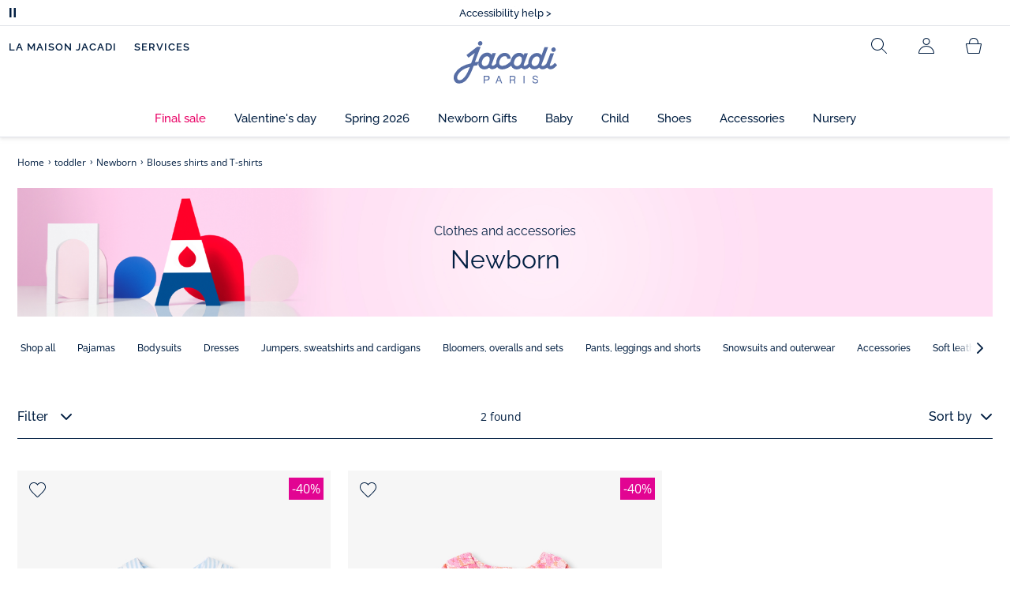

--- FILE ---
content_type: text/html;charset=UTF-8
request_url: https://www.jacadi.us/toddler/Newborn/Blouses-shirts-and-T-shirts/c/m1-2-3-3
body_size: 59379
content:
<!DOCTYPE html>

<html lang="en" data-whatinput="mouse">
<head>
	<title>
		Newborn - Blouses shirts and T-shirts | Jacadi Paris</title>

	<style type="text/css">
			@charset "UTF-8";:root{--font-primary:"Open Sans",Arial,Helvetica,sans-serif;--font-secondary:"Raleway",Arial,Helvetica,sans-serif;--font-tertiary:"FuturaPT",Arial,Helvetica,sans-serif;--radius:0.125rem;--sticky-top:3.75rem;--gutter-grid:0.6875rem;--jacadi-blue:#576ea5;--navy-blue:#011e41;--light-blue:#f1f5ff;--bg-blue:#eaf5ff;--border:#e1e3eb;--promo-pink:#ff008c;--promo:#e90065;--fid-pink:#d60784;--fid-light-blue:#eaf5ff;--available:#2ab85d;--opera-red:#ea0029;--opera-pink:#f6bbd4;--opera-pink-a11y:#f99fc9;--eiffel-blue:#194f90;--eiffel-pink:#ea3787;--eiffel-pink-a11y:#e31873;--rhesseme:#00536d;--slate-gray-rgb:106,119,142;--slate-gray:#6a778e;--bright-gray:#353a49;--wild-blue:#8798bf;--alabaster:#fafafa;--error:#c82929;--success:#2ab85d;--snow:#fff;--gray-light:#e1e4e8;--black:#000;--mystic:#e1e5ef;--tundora:#4d4d4d;--red-ribbon:#ec0c2d;--opera-blue:#00357d;--opera-pink:#e60778;--athens-gray:#ececed;--lavender-gray:#e1e3eb;--fid:#976f29;--golden:#af8e58;--html-padding:21.875rem;--html-padding-m:15.625rem;--html-padding-l:18.75rem;--html-padding-xs:15.625rem;--gutter:2.5rem;--default:#000;--text:#575757;--applegreen:#82be00;--blue:#1a73e8;--dove-gray:#707070;--gray-1:#505050;--gray-2:#747678;--gray-3:#a0a0a0;--gray-4:#b9b9b9;--gray-5:#d7d7d7;--gray-6:#e1e1e1;--gray-7:#efefef;--gray-8:#f7f7f7;--gray-9:hsla(0,0%,72.9%,0.5);--gray-10:rgba(57,101,159,0.14);--gallery:#ededed;--gray-loyalty:#fafafa;--limegreen:#d2e100;--orange:#e05206;--raspberry:#cd0037;--red:#d52b1e;--persian-red:#c82929;--yellow:#ffb612;--antigua:#82c4ce;--outline-color:#007bff;--parma:#8798bf;--botticelli:#cfd6e6;--facebook:#3b5998;--pinterest:#bd081c;--parma-dark:#5f697a;--pink:#d50b5f;--hollywood:#ec008c;--background-error:#ffe5e5;--background-success:#ecffe5;--zindex-below:-1;--zindex-default:auto;--zindex-above:1;--zindex-absolute:10;--zindex-fixed:100;--zindex-sticky:600;--zindex-overlay:5000;--zindex-popin:6000;--zindex-skyrocket:9999}*,:after,:before{box-sizing:border-box}:after,:before{background-repeat:no-repeat}html{height:100vh;min-height:100vh;overflow-x:hidden;color:var(--navy-blue)}body,html{background-color:#fff}body{margin:0;padding:0;line-height:1.4;font-family:Arial,sans-serif}li,ol,ul{list-style:none}footer,header,main,nav,noscript,section{display:block;margin:0;padding:0}a,button{color:inherit}button{padding:0;font-size:inherit}button,img,input,select{border:none;background-color:transparent}button,input{font-family:inherit}img{max-width:100%}.hidden{white-space:nowrap;overflow:hidden;padding:0;width:0;height:0;text-indent:-6.25rem;line-height:0;position:absolute;display:inline;z-index:0}.hidden *{all:inherit}svg:not(:root){overflow:hidden}h1,h2,ol,p,ul{margin-top:0;margin-bottom:24px}ul ul{margin-bottom:0}:focus-visible{outline:2px dotted var(--bright-gray);outline-offset:2px}@media (prefers-reduced-motion:reduce){*,:after,:before{animation-delay:-1ms!important;animation-duration:1ms!important;animation-iteration-count:1!important;background-attachment:scroll!important;scroll-behavior:auto!important}}.jac-btn{--btnHeight:44px;font-family:var(--font-primary);font-weight:600;font-size:.875rem;padding:.625rem 1.125rem;border-radius:6.25rem;min-width:9.375rem;min-height:var(--btnHeight);text-decoration:none;text-align:center;display:inline-flex;align-items:center;justify-content:center;white-space:normal;line-height:1.4;-moz-appearance:initial;appearance:auto;-webkit-appearance:initial}.jac-btn:focus-visible{outline:2px dotted var(--bright-gray);outline-offset:2px}.jac-btn.jac-btn-ico svg{fill:currentColor}.jac-btn-primary,.jac-btn-primary-fid,.jac-btn-primary-jacadi-blue{color:#fff;border:.0625rem solid var(--jacadi-blue);background-color:var(--jacadi-blue)}.jac-btn-primary-fid.jac-btn-ico svg,.jac-btn-primary-jacadi-blue.jac-btn-ico svg,.jac-btn-primary.jac-btn-ico svg{fill:#fff}.jac-btn-primary-fid.jac-btn-fake-disabled,.jac-btn-primary-fid:disabled,.jac-btn-primary-jacadi-blue.jac-btn-fake-disabled,.jac-btn-primary-jacadi-blue:disabled,.jac-btn-primary.jac-btn-fake-disabled,.jac-btn-primary:disabled{background-color:var(--border);color:var(--navy-blue);border-color:var(--border)}.jac-btn-primary-fid-pink{color:#fff;border-color:var(--fid-pink);background-color:var(--fid-pink)}.jac-btn-primary-fid-pink.jac-btn-ico svg{fill:#fff}.jac-btn-secondary{color:var(--navy-blue);border:.0625rem solid var(--navy-blue);background-color:#fff}.jac-btn-secondary.jac-btn-fake-disabled,.jac-btn-secondary:disabled{background-color:var(--border);color:var(--navy-blue);border-color:var(--border)}.jac-btn-secondary--jacady-blue{color:var(--jacadi-blue);border-color:var(--jacadi-blue);background-color:#fff}.jac-btn-secondary-opera-blue{color:var(--opera-blue);border-color:var(--opera-blue);background-color:#fff}.jac-btn-tertiary{color:var(--bright-gray);border:1px solid rgba(var(--slate-gray-rgb),.6);background-color:#fff;font-weight:400}.jac-btn-add{--btnHeight:60px;display:flex;padding-left:.625rem;padding-right:.625rem;align-items:center;text-align:left;border:1px dashed var(--jacadi-blue);background-color:var(--light-blue);width:100%;border-radius:8px;font-family:var(--font-secondary);font-weight:500;font-size:1rem}.jac-btn-add .jac-btn-add__icon{width:2rem;height:2rem;border:1px solid var(--jacadi-blue);background-color:#fff;border-radius:2rem;display:flex;align-items:center;justify-content:center;position:relative;margin-right:.625rem;flex-shrink:0}.jac-btn-add .jac-btn-add__icon:after{content:"";display:block;mask:url(/_ui/desktop/assets/img/svg/plus.svg) no-repeat 50% 50%;-webkit-mask:url(/_ui/desktop/assets/img/svg/plus.svg) no-repeat 50% 50%;mask-size:cover;-webkit-mask-size:cover;background-color:var(--jacadi-blue);height:.8125rem;width:.8125rem;position:absolute;left:50%;top:50%;transform:translate(-50%,-50%)}.jac-btn-tag{color:var(--navy-blue);border:1px solid var(--border);background-color:var(--snow);font-size:.875rem;font-weight:600;padding:.25rem 1.25rem;height:2.75rem;min-width:5rem}.jac-btn-18{--btnHeight:18px}.jac-btn-ico img,.jac-btn-ico svg{display:block;width:1.125rem;height:1.125rem}.jac-btn-icon-left{justify-content:space-between}.jac-btn-icon-left .j-icon,.jac-btn-icon-left img,.jac-btn-icon-left svg{margin-right:.5rem}.jac-btn-icon-right{justify-content:space-between}.jac-btn-icon-right .j-icon,.jac-btn-icon-right img,.jac-btn-icon-right svg{margin-left:.5rem}.jac-btn-icon-only{min-width:0;width:var(--btnHeight);height:var(--btnHeight);min-height:0;padding:0}.jac-btn-icon-only .j-icon,.jac-btn-icon-only img{width:auto;max-width:auto}.jac-btn-icon-left:not(.jac-btn-ico),.jac-btn-icon-right:not(.jac-btn-ico){--bntIconSize:24px;position:relative;display:inline-flex;align-items:center;min-width:0}.jac-btn-icon-left:not(.jac-btn-ico):focus-visible,.jac-btn-icon-right:not(.jac-btn-ico):focus-visible{outline:2px dotted var(--bright-gray);outline-offset:2px}.jac-btn-icon-left:not(.jac-btn-ico):after,.jac-btn-icon-left:not(.jac-btn-ico):before,.jac-btn-icon-right:not(.jac-btn-ico):after,.jac-btn-icon-right:not(.jac-btn-ico):before{display:block;width:var(--bntIconSize);height:var(--bntIconSize);background-color:currentColor;-webkit-mask-size:var(--bntIconSize);mask-size:var(--bntIconSize);-webkit-mask-repeat:no-repeat;mask-repeat:no-repeat}.jac-btn-icon-left:not(.jac-btn-ico):before{content:"";margin-right:.625rem}.jac-btn-icon-right:not(.jac-btn-ico):after{content:"";margin-left:.625rem}.jac-btn-icon-16:not(.jac-btn-ico){--bntIconSize:16px}.jac-btn-icon-20:not(.jac-btn-ico){--bntIconSize:20px}.jac-btn-icon-expand-down:after,.jac-btn-icon-expand-down:before{-webkit-mask-image:url(/_ui/desktop/assets/icons/expand-down.svg);mask-image:url(/_ui/desktop/assets/icons/expand-down.svg)}.jac-btn-icon-chevron-down:after,.jac-btn-icon-chevron-down:before{-webkit-mask-image:url(/_ui/desktop/assets/icons/chevron-down.svg);mask-image:url(/_ui/desktop/assets/icons/chevron-down.svg)}.jac-btn-icon-close-tag:after,.jac-btn-icon-close-tag:before{-webkit-mask-image:url(/_ui/desktop/assets/icons/close-tag.svg);mask-image:url(/_ui/desktop/assets/icons/close-tag.svg)}.jac-btn-expand .jac-btn-expand-hide,.jac-btn-expand[aria-expanded=true] .jac-btn-expand-show{display:none}.jac-btn-expand[aria-expanded=true] .jac-btn-expand-hide{display:inline}.jac-btn-expand[aria-expanded=true] .j-icon{transform:rotate(180deg)}.jac-btn-transparent:not(:disabled){background-color:transparent}.jac-btn-full{display:flex;width:100%}.jac-btn-wide{padding-left:2rem;padding-right:2rem}.jac-btn-square{border-radius:0}.jac-btn-borderless{border:none}.jac-btn-combo{font-size:.8125rem;min-height:2.5rem;min-width:8.75rem;border:1px solid var(--lavender-gray);border-radius:1.25rem;padding:.25rem 1.875rem .25rem 1rem;display:inline-flex;align-items:center;justify-content:space-between;width:auto;position:relative}.jac-btn-combo:not(.jac-btn-combo-unique):after{content:"";display:block;mask:url(/_ui/desktop/assets/icons/expand-down.svg) no-repeat 50% 50%;-webkit-mask:url(/_ui/desktop/assets/icons/expand-down.svg) no-repeat 50% 50%;mask-size:cover;-webkit-mask-size:cover;background-color:var(--bright-gray);height:1rem;width:1rem;position:absolute;right:.75rem;top:50%;transform:translateY(-50%)}.jac-btn-combo b{width:2.5rem;text-align:center;font-size:.875rem;font-weight:600;text-transform:uppercase}.jac-btn-combo:focus-visible{outline:2px dotted var(--bright-gray);outline-offset:2px}.jac-btn-combo[aria-expanded=true]:after{transform:translateY(-50%) rotate(180deg)}.jac-btn-combo.jac-btn-combo-unique{padding-right:1rem}.jac-btn-combo.jac-btn-combo-unique b{text-transform:none;display:inline-block;width:auto;flex-grow:1;font-size:.8125rem;font-weight:600}.jac-btn-wizville{width:auto;height:2.375rem;border-radius:.5rem .5rem 0 0;border:1px solid transparent;padding:0 .5rem;display:flex;align-items:center;justify-content:center;box-shadow:0 2px 4px 0 rgba(0,0,0,.2);transform:rotate(-90deg);transform-origin:bottom right;font-size:.875rem;font-weight:600;position:fixed;top:260px;right:-40px;z-index:49;background-color:#fff}@media (max-width:48rem){.jac-btn-wizville{top:160px}}.jac-btn-wizville.active{right:-1px}.jac-btn-wizville:focus,.jac-btn-wizville:hover{background-color:var(--navy-blue);color:#fff}:root{--itemWidth:auto}.jac-input-checkbox{--inputBgColor:var(--navy-blue);--inputBorderColor:var(--navy-blue);--inputWidth:22px;display:flex}.jac-input-checkbox label{font-size:.875rem;color:var(--navy-blue);margin-left:.5625rem}.jac-input-checkbox .jac-checkbox,.jac-input-checkbox input{-moz-appearance:none;-webkit-appearance:none;margin:0;padding:0;appearance:none;width:var(--inputWidth);height:var(--inputWidth);display:block;border:1px solid var(--inputBorderColor);background:var(--snow);position:relative}.jac-input-checkbox .jac-checkbox:after,.jac-input-checkbox input:after{content:"";display:none;background-color:var(--inputBgColor);width:calc(var(--inputWidth) - 10px);height:calc(var(--inputWidth) - 10px);position:absolute;top:50%;left:50%;transform:translate(-50%,-50%)}.jac-input-select{--inputBorderColor:var(--navy-blue)}.jac-input-select option{font-family:var(--font-primary)}.jac-input-select label{display:block;font-size:.875rem;color:var(--navy-blue);margin-bottom:.5625rem;line-height:1.2}.jac-input-select select{font-family:var(--font-primary);-webkit-appearance:none;-moz-appearance:none;background:none;margin:0;appearance:none;padding:.625rem 1rem;width:100%;min-height:2.5rem;border-radius:0;border:1px solid var(--inputBorderColor);font-size:.875rem;color:var(--navy-blue);background:var(--snow);position:relative;background:url(/_ui/desktop/assets/img/svg/select-pointer.svg) no-repeat 50% 50%;background-size:1.125rem auto;background-repeat:no-repeat;background-position:right .6875rem center}.jac-input-field{position:relative}.jac-input-checkbox label,.jac-input-select label{font-size:.875rem;color:var(--navy-blue)!important}.jac-input-checkbox{display:flex}.jac-input-checkbox label{margin-left:.5625rem}.jac-input-checkbox input{margin:0;padding:0;-webkit-appearance:none;-moz-appearance:none;appearance:none;width:1.375rem;height:1.375rem;display:block;border:.0625rem solid var(--navy-blue);border-radius:0;background:var(--snow);position:relative}.jac-input-checkbox input:after{content:"";display:none;background-color:var(--navy-blue);width:50%;height:50%;position:absolute;top:50%;left:50%;transform:translate(-50%,-50%)}.jac-input-select{display:flex;flex-direction:column;width:100%}.jac-input-select select{border:.0625rem solid var(--navy-blue);border-radius:0;font-size:.875rem;background:var(--snow);padding:.625rem 1.625rem;width:100%;color:var(--navy-blue);height:auto;line-height:1.2}.jac-input-select select::-moz-placeholder{color:var(--jacadi-blue);font-style:italic;font-family:inherit}[class*=jac-icon-]{position:relative;--iconSize:24px}[class*=jac-icon-]:after,[class*=jac-icon-]:before{background-color:currentColor;width:var(--iconSize);height:var(--iconSize);-webkit-mask-size:100%;mask-size:100%;display:inline-block;vertical-align:calc(.375em - var(--iconSize)*0.5)}.jac-icon-favoris:after,.jac-icon-favoris:before{-webkit-mask-image:url(/_ui/desktop/assets/icons/favoris.svg);mask-image:url(/_ui/desktop/assets/icons/favoris.svg)}.jac-icon-livraison:after,.jac-icon-livraison:before{-webkit-mask-image:url(/_ui/desktop/assets/icons/livraison.svg);mask-image:url(/_ui/desktop/assets/icons/livraison.svg)}.jac-icon-play:after,.jac-icon-play:before{-webkit-mask-image:url(/_ui/desktop/assets/icons/play.svg);mask-image:url(/_ui/desktop/assets/icons/play.svg)}.jac-icon-pause:after,.jac-icon-pause:before{-webkit-mask-image:url(/_ui/desktop/assets/icons/pause.svg);mask-image:url(/_ui/desktop/assets/icons/pause.svg)}.jac-icon-user:after,.jac-icon-user:before{-webkit-mask-image:url(/_ui/desktop/assets/icons/user.svg);mask-image:url(/_ui/desktop/assets/icons/user.svg)}.jac-icon--left:before{content:""}.jac-icon--20{--iconSize:20px}.jac-icon--24{--iconSize:24px}.jac-icon--28{--iconSize:28px}.jac-link{font-family:var(--font-primary);font-size:.875rem;line-height:1.375rem;font-weight:600;color:var(--navy-blue);text-decoration:underline}.jac-link-hover{text-decoration:none}.c-navInterCategory{height:5rem}.c-navInterCategory.swiper{display:flex;align-items:center}@media (max-width:64rem){.c-navInterCategory{height:3.125rem}}@media (max-width:64rem){.c-navInterCategory.swiper{margin-left:calc(var(--gutter-grid)*-2);margin-right:calc(var(--gutter-grid)*-2)}}.c-navInterCategory__list{padding:0;margin-bottom:0}.c-navInterCategory__list.swiper-wrapper{height:1.625rem}.c-navInterCategory__listItem.swiper-slide{width:auto}.c-navInterCategory__listItem[aria-current=page] .c-navInterCategory__link{font-weight:700;color:var(--jacadi-blue)}.c-navInterCategory__listItem[aria-current=page] .c-navInterCategory__link:before{opacity:1}.c-navInterCategory__link{font-size:.75rem;text-decoration:none;color:var(--navy-blue);font-weight:500;position:relative;padding:2px 4px 6px;margin-bottom:0;font-family:var(--font-secondary)}.c-navInterCategory__link:before{content:"";position:absolute;height:1px;width:100%;left:0;bottom:0;background-color:var(--jacadi-blue);opacity:0}@media (max-width:64rem){.c-navInterCategory__link:before{bottom:.25rem}}.jac-tuile{container-type:inline-size;position:relative;display:block;color:var(--navy-blue);background-color:#fff;text-decoration:none}.jac-product-list .jac-tuile{height:100%}.jac-tuile[hidden]{display:none}.jac-tuile:focus-visible{outline:2px dotted var(--bright-gray);outline-offset:2px;outline-offset:-4px}.jac-tuile:focus-visible .jac-tuile__btn{outline:2px dotted var(--bright-gray);outline-offset:2px}.jac-tuile--seconde-vie .jac-tuile__btn,.jac-tuile--seconde-vie .jac-tuile__text,.jac-tuile--seconde-vie .jac-tuile__title{color:var(--rhesseme)}.jac-tuile--01 .jac-tuile__img{width:100%;height:100%}.jac-tuile--01 .jac-tuile__img img,.jac-tuile--01 .jac-tuile__video{width:100%;height:100%;-o-object-fit:cover;object-fit:cover}.jac-tuile--01 .jac-tuile__content{position:absolute;left:0;top:0;height:100%;width:100%;display:flex;flex-direction:column;align-items:flex-start;justify-content:flex-end;padding:25px 25px 35px}@media (max-width:64rem){.jac-tuile--01 .jac-tuile__content{padding:20px 20px 30px}}@media (max-width:26.25rem){.jac-tuile--01 .jac-tuile__content{padding:16px 16px 20px}}.jac-tuile--01 .jac-tuile__title{font-size:clamp(29px,3.5vw,60px);line-height:clamp(22px,3.5vw,45px);font-size:14cqw;line-height:10.5cqw;margin:0;font-weight:700;font-family:var(--font-tertiary);color:#fff;text-transform:uppercase}.jac-tuile--01 .jac-tuile__btn{font-size:clamp(12px,3.5vw,14px);color:var(--navy-blue);margin-top:24px;min-height:44px;font-weight:600;font-family:var(--font-primary);border-radius:22px;background-color:#fff;display:inline-flex;align-items:center;justify-content:center;padding:4px 40px}@media (max-width:64rem){.jac-tuile--01 .jac-tuile__btn{padding-left:30px;padding-right:30px}}@media (max-width:26.25rem){.jac-tuile--01 .jac-tuile__btn{padding-left:20px;padding-right:20px;min-height:34px}}.jac-tuile--01:focus-visible .jac-tuile__btn{outline-color:#fff}.jac-tuile--01:not(:has(.jac-tuile__btn)):focus-visible{outline-offset:-4px;outline-color:#fff}.jac-tuile--02{--tuilleFontSize:clamp(20px,3.5vw,40px);border-top:20px solid #f6bbd4;border-bottom:10px solid var(--navy-blue)}@media (max-width:64rem){.jac-tuile--02{border-top-width:10px;border-bottom-width:5px}}.jac-tuile--02 .jac-tuile__content{padding:15px 25px}@media (max-width:80rem){.jac-tuile--02 .jac-tuile__content{padding:15px 14px;padding:10px 14px}}.jac-tuile--02 .jac-tuile__img{width:6.25rem;height:6.25rem;margin-bottom:25px}@media (max-width:80rem){.jac-tuile--02 .jac-tuile__img{width:4.375rem;height:4.375rem;margin-bottom:10px}}@media (max-width:48rem){.jac-tuile--02 .jac-tuile__img{width:3.75rem;height:3.75rem}}@media (max-width:26.25rem){.jac-tuile--02 .jac-tuile__img{width:3.125rem;height:3.125rem;margin-bottom:.3125rem}}.jac-tuile--02 .jac-tuile__title{font-weight:500}.jac-tuile--02 .jac-tuile__text,.jac-tuile--02 .jac-tuile__title{font-size:var(--tuilleFontSize);line-height:var(--tuilleFontSize);font-size:9.5cqw;line-height:9cqw;font-family:var(--font-tertiary);margin:0}.jac-tuile--02 .jac-tuile__text{font-weight:400}.jac-tuile--02.jac-tuille--font-md{--tuilleFontSize:clamp(15px,3.5vw,30px)}.jac-tuile--02.jac-tuille--font-md .jac-tuile__text,.jac-tuile--02.jac-tuille--font-md .jac-tuile__title{font-size:7cqw;line-height:7cqw}.jac-tuile--02.jac-tuille--font-sm{--tuilleFontSize:clamp(12px,3.5vw,20px)}.jac-tuile--02.jac-tuille--font-sm .jac-tuile__text,.jac-tuile--02.jac-tuille--font-sm .jac-tuile__title{font-size:6cqw;line-height:6cqw}.jac-tuile--02 .jac-tuile__btn{font-size:clamp(10px,2.5vw,16px);margin-top:1.5625rem;font-weight:600;text-decoration:underline;display:inline-block}@media (max-width:64rem){.jac-tuile--02 .jac-tuile__btn{margin-top:.625rem}}.jac-tuile--02:not(:has(.jac-tuile__img)) .jac-tuile__content{padding:60px 25px}@media (max-width:80rem){.jac-tuile--02:not(:has(.jac-tuile__img)) .jac-tuile__content{padding:30px 20px}}@media (max-width:80rem){.jac-tuile--02:not(:has(.jac-tuile__img)) .jac-tuile__content{padding:20px 14px}}.jac-tuile--02:not(:has(.jac-tuile__img)) .jac-tuile__title{font-weight:400}.jac-tuile--02:not(:has(.jac-tuile__img)) .jac-tuile__title strong{display:block;font-weight:500}.jac-tuile--02.jac-tuile--fid{background-color:var(--bg-blue);border-top-color:var(--opera-pink)}.jac-tuile--02.jac-tuile--fid .jac-tuile__content{padding:30px 25px}@media (max-width:64rem){.jac-tuile--02.jac-tuile--fid .jac-tuile__content{padding:20px 14px}}@media (max-width:48rem){.jac-tuile--02.jac-tuile--fid .jac-tuile__content{padding:16px 14px}}.jac-tuile--02.jac-tuile--fid .jac-tuile__img{max-width:10rem;width:100%;height:auto;background:none}@media (max-width:80rem){.jac-tuile--02.jac-tuile--fid .jac-tuile__img{max-width:7.5rem;margin-bottom:1rem}}@media (max-width:64rem){.jac-tuile--02.jac-tuile--fid .jac-tuile__img{max-width:6.25rem;margin-bottom:1rem}}@media (max-width:48rem){.jac-tuile--02.jac-tuile--fid .jac-tuile__img{max-width:5rem;margin-bottom:.625rem}}@media (max-width:40rem){.jac-tuile--02.jac-tuile--fid .jac-tuile__img{max-width:3.125rem}}.jac-tuile--02.jac-tuile--fid .jac-tuile__title{font-weight:400}.jac-tuile--02.jac-tuile--fid .jac-tuile__title strong{display:block;font-weight:500}@media (max-width:64rem){.jac-tuile--02.jac-tuile--fid .jac-tuile__btn{margin-top:1.25rem}}.jac-tuile--03 .jac-tuile__content{padding:50px 20px;text-align:center}@media (max-width:64rem){.jac-tuile--03 .jac-tuile__content{padding:40px 20px}}@media (max-width:48rem){.jac-tuile--03 .jac-tuile__content{padding:30px 10px}}.jac-tuile--03 .jac-tuile__img{margin-bottom:30px}@media (max-width:64rem){.jac-tuile--03 .jac-tuile__img{margin-bottom:20px;max-width:7.5rem}}@media (max-width:48rem){.jac-tuile--03 .jac-tuile__img{margin-bottom:20px;max-width:5rem}}@media (max-width:26.25rem){.jac-tuile--03 .jac-tuile__img{margin-bottom:5px;max-width:3.75rem}}.jac-tuile--03 .jac-tuile__title{font-size:clamp(14px,3.5vw,30px);line-height:clamp(14px,3.5vw,30px);font-size:7cqw;line-height:7cqw;font-family:var(--font-tertiary);font-weight:700;margin:0;text-wrap:balance;text-transform:uppercase}.jac-tuile--03 .jac-tuile__text{font-size:clamp(12px,3.5vw,26px);line-height:clamp(12px,3.5vw,30px);font-size:7cqw;line-height:7cqw;font-family:var(--font-tertiary);font-weight:400;margin:15px 0 0}@media (max-width:64rem){.jac-tuile--03 .jac-tuile__text{margin-top:.375rem}}.jac-tuile--03 .jac-tuile__btn{font-size:clamp(10px,2.5vw,16px);margin-top:1.5625rem;font-weight:600;text-decoration:underline;display:inline-block}@media (max-width:64rem){.jac-tuile--03 .jac-tuile__btn{margin-top:.625rem}}.jac-tuile--04 .jac-tuile__content{padding:60px 16px;text-align:center}@media (max-width:64rem){.jac-tuile--04 .jac-tuile__content{padding:40px 8px}}@media (max-width:26.25rem){.jac-tuile--04 .jac-tuile__content{padding:20px 8px}}.jac-tuile--04 .jac-tuile__img{max-width:15.625rem;background:none}@media (max-width:48rem){.jac-tuile--04 .jac-tuile__img{max-width:90%}}@media (max-width:40rem){.jac-tuile--04 .jac-tuile__img{max-width:80%}}.jac-tuile--04 .jac-tuile__title{font-size:clamp(30px,3.5vw,60px);line-height:clamp(30px,3.5vw,60px);font-size:14cqw;line-height:14cqw;font-weight:700;text-wrap:balance}.jac-tuile--04 .jac-tuile__text,.jac-tuile--04 .jac-tuile__title{font-family:var(--font-tertiary);margin:0;text-transform:uppercase;color:var(--rhesseme)}.jac-tuile--04 .jac-tuile__text{font-size:clamp(8px,3.5vw,16px);line-height:clamp(14px,3.5vw,20px);font-size:4cqw;line-height:4cqw;font-weight:500}.jac-tuile--04 .jac-tuile__btn{font-size:clamp(10px,2.5vw,16px);margin-top:1.5625rem;font-weight:600;text-decoration:underline;display:inline-block}@media (max-width:64rem){.jac-tuile--04 .jac-tuile__btn{margin-top:10px}}@media (max-width:40rem){.jac-tuile--04 .jac-tuile__btn{margin-top:5px}}.jac-tuile--04.jac-tuile--number .jac-tuile__content{padding:32px 16px;text-align:center}@media (max-width:64rem){.jac-tuile--04.jac-tuile--number .jac-tuile__content{padding:16px 8px}}.jac-tuile--04.jac-tuile--number .jac-tuile__img{margin-bottom:2.25rem}@media (max-width:64rem){.jac-tuile--04.jac-tuile--number .jac-tuile__img{max-width:6.25rem;margin-bottom:1rem}}@media (max-width:48rem){.jac-tuile--04.jac-tuile--number .jac-tuile__img{width:50%}}@media (max-width:40rem){.jac-tuile--04.jac-tuile--number .jac-tuile__img{width:50%;margin-bottom:.5rem}}@media (max-width:26.25rem){.jac-tuile--04.jac-tuile--number .jac-tuile__img{width:50%;margin-bottom:0}}.jac-tuile--04.jac-tuile--number .jac-tuile__number{font-size:clamp(60px,8vw,100px);line-height:clamp(30px,8vw,50px);font-size:23cqw;line-height:16cqw;color:var(--rhesseme);font-family:var(--font-tertiary);font-weight:700;letter-spacing:-3%;margin:0 0 15px}@media (max-width:64rem){.jac-tuile--04.jac-tuile--number .jac-tuile__number{margin:0 0 10px}}@media (max-width:48rem){.jac-tuile--04.jac-tuile--number .jac-tuile__number{margin:5px}}.jac-tuile--04.jac-tuile--number .jac-tuile__title{font-size:clamp(16px,3.5vw,30px);line-height:clamp(16px,3.5vw,30px);font-size:7cqw;line-height:7cqw;font-weight:400}.jac-tuile--04.jac-tuile--number .jac-tuile__title strong{display:block;font-weight:700}.jac-tuile--04.jac-tuile--number .jac-tuile__text{font-size:clamp(10px,2.5vw,12px);line-height:clamp(10px,2.5vw,16px);font-family:var(--font-primary);font-weight:600;text-transform:none;margin-top:25px}@media (max-width:64rem){.jac-tuile--04.jac-tuile--number .jac-tuile__text{margin-top:10px}}@media (max-width:40rem){.jac-tuile--04.jac-tuile--number .jac-tuile__text{margin-top:5px}}.jac-tuile--04.jac-tuile--number .jac-tuile__btn{color:var(--rhesseme)}.jac-tuile--04.jac-tuile--opera .jac-tuile__content{padding:60px 16px;text-align:center}@media (max-width:64rem){.jac-tuile--04.jac-tuile--opera .jac-tuile__content{padding:40px 8px}}@media (max-width:48rem){.jac-tuile--04.jac-tuile--opera .jac-tuile__content{padding:10px 8px}}.jac-tuile--04.jac-tuile--opera .jac-tuile__title{font-size:clamp(16px,3.5vw,30px);line-height:clamp(16px,3.5vw,30px);font-size:7cqw;line-height:7cqw;font-weight:400;color:var(--navy-blue)}.jac-tuile--04.jac-tuile--opera .jac-tuile__title strong{display:block;font-weight:700}@media (max-width:64rem){.jac-tuile--04.jac-tuile--opera .jac-tuile__img{max-width:8.125rem}}@media (max-width:48rem){.jac-tuile--04.jac-tuile--opera .jac-tuile__img{width:70%}}.jac-tuile--02:has(a),.jac-tuile--03:has(a),.jac-tuile--04:has(a){position:relative}.jac-tuile--02:has(a) a:before,.jac-tuile--03:has(a) a:before,.jac-tuile--04:has(a) a:before{bottom:0;content:"";display:block;height:100%;left:0;outline-color:inherit;outline-offset:2px;outline-style:inherit;outline-width:2px;position:absolute;right:0;top:0;width:100%;z-index:1}@keyframes splide-loading{0%{transform:rotate(0)}to{transform:rotate(1turn)}}.splide__track--draggable{-webkit-touch-callout:none}.splide__track--fade>.splide__list{display:block}.splide__track--fade>.splide__list>.splide__slide{left:0;opacity:0;position:absolute;top:0;z-index:0}.splide__track--fade>.splide__list>.splide__slide.is-active{opacity:1;position:relative;z-index:1}.splide--rtl{direction:rtl}.splide__track--ttb>.splide__list{display:block}.splide__container{box-sizing:border-box;position:relative}.splide__list{backface-visibility:hidden;display:flex;height:100%;margin:0!important;padding:0!important}.splide.is-initialized:not(.is-active) .splide__list{display:block}.splide__pagination{align-items:center;display:flex;flex-wrap:wrap;justify-content:center;margin:0}.splide__pagination li{display:inline-block;line-height:1;list-style-type:none;margin:0}.splide__progress__bar{width:0}.splide{position:relative;visibility:hidden}.splide.is-initialized,.splide.is-rendered{visibility:visible}.splide__slide{backface-visibility:hidden;box-sizing:border-box;flex-shrink:0;list-style-type:none!important;margin:0;position:relative}.splide__slide img{vertical-align:bottom}.splide__spinner{animation:splide-loading 1s linear infinite;border:2px solid #999;border-left-color:transparent;border-radius:50%;bottom:0;contain:strict;display:inline-block;height:20px;left:0;margin:auto;position:absolute;right:0;top:0;width:20px}.splide__sr{clip:rect(0 0 0 0);border:0;height:1px;margin:-1px;overflow:hidden;padding:0;position:absolute;width:1px}.splide__toggle.is-active .splide__toggle__play,.splide__toggle__pause{display:none}.splide__toggle.is-active .splide__toggle__pause{display:inline}.splide__track{overflow:hidden;position:relative;z-index:0}.splide__slide--has-video:hover .splide__video__play{opacity:1}.splide__slide__container--has-video{position:relative}.splide__slide__container--has-video:hover .splide__video__play{opacity:1}.splide__video{height:100%;left:0;top:0;width:100%}.splide__video__wrapper{background:#000;height:inherit;width:inherit}.splide__video__wrapper div,.splide__video__wrapper iframe,.splide__video__wrapper video{height:100%;width:100%}.splide__video__play{align-items:center;background:#ccc;border:0;border-radius:50%;display:flex;height:40px;justify-content:center;left:50%;opacity:.7;position:absolute;top:50%;transform:translate(-50%,-50%);width:40px}.splide__video__play:after{border-color:transparent transparent transparent #000;border-style:solid;border-width:9px 0 9px 17px;content:"";display:inline-block;margin-left:4px}.splide__arrows .splide__arrow--next,.splide__arrows .splide__arrow--prev{display:flex;justify-content:center;align-items:center;position:absolute;padding:0;width:2.25rem;height:2.25rem;background:var(--snow);border-radius:50%;z-index:5}.splide__arrows .splide__arrow--next:disabled,.splide__arrows .splide__arrow--prev:disabled{opacity:0}.splide__pagination{width:100%;padding-top:1rem}.splide__pagination .splide__pagination__page{height:.4375rem;width:.4375rem;background:var(--border);padding:0;border-radius:50%;margin:0 .875rem}.splide__pagination .splide__pagination__page.is-active{background:var(--snow);box-shadow:0 0 0 5px var(--jacadi-blue)}.splide__track.clearfix:after{right:-20%}.splide__track.clearfix:after,.splide__track.clearfix:before{content:" ";width:20%;height:100%;top:0;position:absolute;background-color:var(--snow);z-index:1}.splide__track.clearfix:before{left:-20%}.smash-m1{margin:24px}.smash-p05{padding:12px}.smash-deco-roll{text-decoration:none}.j-btnIcon{font-weight:600;font-family:var(--font-primary);position:relative;box-sizing:border-box;display:inline-block;vertical-align:middle;padding:0 .3125rem;border:none;background:none;color:var(--navy-blue);font-size:.75rem;line-height:1;text-decoration:none;text-transform:uppercase;text-align:center;margin:0}@media (max-width:64.0525em){.j-btnIcon-label{display:none}}.j-btnIcon .j-icon{display:block;margin:0 auto .625rem;fill:var(--slate-gray)}.j-btnIcon--scroll-top-arrow .j-icon{width:3.125rem;height:3.125rem}@media (max-width:39.99em){.j-btnIcon--scroll-top-arrow .j-icon{width:1.875rem;height:1.875rem}}.j-btnIcon--scroll-top-arrow .j-btnIcon-label{display:none}.j-scroll-top-arrow{position:fixed;right:1.25rem;bottom:.625rem;z-index:1;display:none}@media (max-width:39.99em){.j-scroll-top-arrow{right:.9375rem;bottom:.625rem}}.j-add-btn--wishlist>span:before{background-image:url(/_ui/desktop/assets/img/svg/favorite-parma.svg)}.j-container{max-width:1300px;margin-left:auto;margin-right:auto}:root{--fullHeaderHeight:174px;--headerWrapperHeight:141px}.js-autocomplete-resultWrapper{display:none}#solr-search-section.jac-search-layer{--searchLayerWidth:1250px;display:none;position:fixed;top:0;left:0;width:100%;height:100vh;z-index:60;overflow-y:auto;background:var(--snow)}#velou-search-section.disabled-jac-search-layer{--searchLayerWidth:1250px;display:none;position:fixed;top:0;left:0;width:100%;height:100vh;z-index:60;overflow-y:auto;background:var(--snow)}#solr-search-section .jac-autocomplete-wrap,#velou-search-section .jac-autocomplete-wrap{position:relative}#solr-search-section .jac-autocomplete-search-wrap,#velou-search-section .jac-autocomplete-search-wrap{background-color:var(--light-blue);min-height:6.25rem;display:flex;align-items:center;justify-content:center;padding:0 2.5rem;margin-bottom:1.875rem}@media (max-width:64rem){#solr-search-section .jac-autocomplete-search-wrap,#velou-search-section .jac-autocomplete-search-wrap{min-height:6.25rem;padding:0 3.75rem 0 1.25rem}}#solr-search-section .jac-autocomplete-label,#velou-search-section .jac-autocomplete-label{position:absolute;left:1.5rem;top:50%;transform:translateY(-50%);height:2.75rem;width:2.75rem;display:flex;align-items:center;justify-content:center}@media (max-width:64rem){#solr-search-section .jac-autocomplete-label,#velou-search-section .jac-autocomplete-label{left:0}}#solr-search-section .jac-autocomplete-search-ico img,#velou-search-section .jac-autocomplete-search-ico img{display:block}#solr-search-section .jac-autocomplete-input-wrap,#velou-search-section .jac-autocomplete-input-wrap{position:relative;max-width:var(--searchLayerWidth);margin-right:auto;margin-left:auto;width:100%;padding-right:calc(var(--gutter-grid)*2);padding-left:calc(var(--gutter-grid)*2)}@media (max-width:64rem){#solr-search-section .jac-autocomplete-input-wrap,#velou-search-section .jac-autocomplete-input-wrap{padding:0}}#solr-search-section .jac-autocomplete-input,#velou-search-section .jac-autocomplete-input{border:1px solid var(--navy-blue);min-height:2.75rem;border-radius:44px;padding:0 1.5rem 0 2.75rem;font-size:1.125rem;width:100%;background-color:#fff;color:var(--navy-blue)}#solr-search-section .jac-autocomplete-input::-moz-placeholder,#velou-search-section .jac-autocomplete-input::-moz-placeholder{color:var(--jacadi-blue);font-family:inherit}#solr-search-section .jac-autocomplete-reset,#velou-search-section .jac-autocomplete-reset{position:absolute;right:3.125rem;top:50%;transform:translateY(-50%);padding:0;min-width:0;flex-shrink:0;text-decoration:underline;font-weight:400;color:var(--jacadi-blue);font-size:.75rem;font-weight:600}@media (max-width:64rem){#solr-search-section .jac-autocomplete-reset,#velou-search-section .jac-autocomplete-reset{right:1.25rem}}#solr-search-section .jac-autocomplete-close,#velou-search-section .jac-autocomplete-close{position:absolute;right:-60px;top:50%;transform:translateY(-50%);padding:0;min-width:0;flex-shrink:0;width:2.75rem;height:2.75rem}@media (max-width:1400px){#solr-search-section .jac-autocomplete-close,#velou-search-section .jac-autocomplete-close{right:-20px}}@media (max-width:64rem){#solr-search-section .jac-autocomplete-close,#velou-search-section .jac-autocomplete-close{right:-50px}}.jac-search-layer__section{max-width:var(--searchLayerWidth);margin-right:auto;margin-left:auto;width:100%;margin-bottom:2.5rem}.js-autocomplete-section{max-width:var(--searchLayerWidth);margin-right:auto;margin-left:auto;padding-right:calc(var(--gutter-grid)*2);padding-left:calc(var(--gutter-grid)*2)}.smash-visually-hidden,.sr-only{position:absolute;width:1px;height:1px;padding:0;margin:-1px;overflow:hidden;clip:rect(0,0,0,0);border:0}button:not([class*=j-]):first-letter{text-transform:uppercase}.jac-btn-full-wrapper{width:100%}.jac-btn.search-cta-checkout{margin-left:1rem}@media screen and (max-width:48rem){.jac-btn.search-cta-checkout{width:100%;margin:.9375rem 0 0}}.jac-filter{margin-bottom:1.25rem;margin-top:1.25rem;display:flex;align-items:center;justify-content:space-between;border-bottom:1px solid var(--navy-blue)}@media screen and (max-width:64rem){.jac-filter{margin-top:0}}.jac-filter .jac-filter-list-title{font-size:.875rem;text-align:center;margin:0 auto;line-height:1.4;font-weight:400;font-family:var(--font-primary)}@media screen and (max-width:48rem){.jac-filter .jac-filter-list-title{font-size:.75rem}}.jac-filter .jac-filter-btn{font-size:1rem;font-family:var(--font-secondary);justify-content:space-between;font-weight:500;min-width:0;padding:1rem 0}.jac-filter .jac-filter-btn.isLoading:after{--bntIconSize:16px;background-color:transparent;-webkit-mask-image:none;mask-image:none;background-image:url(/_ui/desktop/assets/img/jacadi-loader.gif);background-position:50%;background-size:16px auto;background-repeat:no-repeat}@media screen and (max-width:48rem){.jac-filter .jac-btn{font-size:1rem}}.jac-filter-filter{order:-1}@media screen and (max-width:48rem){.jac-filter-filter{order:unset}}.jac-filter-filter .jac-btn{min-width:4.375rem}@media screen and (max-width:64rem){.page-productList .jac-viewport{overflow:hidden}}.jac-product-filter-list{display:flex;flex-direction:row;gap:.875rem;margin:0;padding:0 0 1.25rem;overflow-x:auto;overscroll-behavior-x:contain;-webkit-overflow-scrolling:touch}.jac-product-filter-list::-webkit-scrollbar{width:.25rem;height:.125rem;border-radius:5px}.jac-product-filter-list::-webkit-scrollbar-thumb{background-color:var(--slate-gray);border-radius:5px}.jac-product-filter-list::-webkit-scrollbar-track{background-color:var(--lavender-gray);border-radius:5px}.jac-content-filter{padding:.5rem 0 0;display:none}.jac-content-filter [class*=jac-content-filter-list-grid]{padding:0;gap:1rem;display:flex;flex-wrap:wrap}.jac-content-filter .jac-content-filter-list-grid .jac-btn-filter-value{width:4.375rem}.jac-content-filter .jac-content-filter-list-grid-auto .jac-btn-filter-value{width:auto;padding-left:1.5625rem;padding-right:1.5625rem}.jac-content-filter .jac-product-colors-pellets-list{padding-left:.25rem;padding-right:.25rem;padding-top:.25rem;justify-content:flex-start}.jac-content-filter .jac-btn-filter-value{font-size:1rem;font-weight:600;height:2.75rem;min-width:4.375rem;padding-left:.5rem;padding-right:.5rem;font-weight:400}.jac-content-filter .jac-btn-filter-value:not(:disabled):not(.jac-btn-no-hover){border-color:var(--lavender-gray)}.jac-content-filter-list .jac-filter-label{border-bottom:1px solid var(--gray-light)}.jac-content-filter-list .jac-button-filter{width:100%;justify-content:space-between;padding:1.25rem 0;font-size:1rem;font-family:var(--font-secondary);font-weight:500}@media screen and (max-width:48rem){.jac-content-filter-list .jac-button-filter{font-weight:600}}.jac-filter-sortby-list,.jac-filter-sortby-list li{margin:0;padding:0}.jac-filter-sortby-list .jac-btn{justify-content:flex-start;font-size:1rem;font-weight:400;min-width:0;padding-right:1.875rem;font-family:var(--font-secondary);border-radius:0}.jac-product-price{display:flex;justify-content:center}.jac-product-price{flex-wrap:wrap;align-items:center}.jac-product-price-value{font-weight:600;margin-right:.25rem}.jac-product-price-start{font-weight:300;font-size:.875rem;margin-right:.25rem;align-self:center}.jac-product-colors-pellets-list{padding:0;display:flex;align-items:center;justify-content:center;flex-wrap:wrap;gap:1.5rem;margin:0 0 .5rem}.jac-product-colors-pellets-list .jac-pellet-color:before{content:"";width:.9375rem;height:.9375rem;display:none;position:absolute;background:url(/_ui/desktop/assets/img/svg/checked-full-white.svg) no-repeat 0 0;z-index:1}.jac-product-add-btn{display:flex;align-items:center}.jac-product-add-btn{padding:0}.jac-product-add-btn:before{content:"";height:1.5rem;flex-shrink:0;display:block;width:1.5rem;background:url(/_ui/desktop/assets/img/svg/favorite-navy-blue.svg) no-repeat 0 0}.j-add-btn--wishlist .sr-only{border:0;clip:rect(1px,1px,1px,1px);-webkit-clip-path:inset(50%);clip-path:inset(50%);height:1px;margin:-1px;overflow:hidden;padding:0;position:absolute;width:1px;white-space:nowrap}.jac-modal{background-color:rgba(243,244,248,.7);position:fixed;height:100%;width:100%;display:flex;justify-content:center;align-items:center;left:0;top:0;z-index:var(--zindex-popin);padding:4.5rem 2.5rem;opacity:0;visibility:hidden}@media screen and (max-width:48rem){.jac-modal{padding:2rem}}.jac-modal-container{position:relative;overflow:auto;display:flex;flex-direction:column;background-color:var(--snow);padding:2.125rem 1.8125rem;max-width:49.375rem;width:100%;max-height:100%;opacity:0;transform:translateY(25%);overscroll-behavior:contain}.jac-modal-content{flex-grow:1;margin:1rem 0}.jac-modal-close{background-image:url(/_ui/desktop/assets/img/svg/modal-close.svg);right:0;width:1.25rem;height:1.25rem}.jac-modal-close{background-repeat:no-repeat;background-position:50%;position:absolute;top:0;padding:0;margin:1.25rem}.jac-modal-title{margin-top:.625rem}.jac-modal-header{display:flex;flex-direction:column}.jac-modal-footer{display:flex;justify-content:center}.jac-modal-panel{justify-content:flex-end;padding:0}.jac-modal-panel .jac-modal-container{height:100%;max-width:49.375rem;transform:translate(50%);padding:2.5rem 3rem 3.125rem;box-shadow:0 .25rem .5rem 0 var(--gray-9)}@media (max-width:48rem){.jac-modal-panel .jac-modal-container{padding:2rem;max-width:100%}}.jac-modal-loader{position:absolute;top:0;left:0;width:100%;height:100%;background-color:hsla(0,0%,100%,.6);z-index:var(--zindex-absolute);align-items:center;justify-content:center;display:none}.jac-modal-filter .jac-modal-container{padding:0;max-width:40.625rem}.jac-modal-filter .jac-modal-content{overscroll-behavior:contain;overflow-y:auto}.jac-modal-filter .jac-modal-header{padding:1rem 3.75rem;position:relative;min-height:4.375rem;background-color:#fff;display:flex;align-items:center;justify-content:center;z-index:var(--zindex-above);position:sticky}.jac-modal-filter .jac-modal-header .jac-modal-close{top:50%;transform:translateY(-50%);margin:0;right:1.5rem}.jac-modal-filter .jac-modal-title{font-size:1.5rem;font-family:var(--font-secondary);font-weight:500;text-align:center;margin:0}.jac-modal-filter .jac-modal-content{margin:0;padding-left:3.75rem;padding-right:3.75rem;padding-bottom:2.5rem}@media screen and (max-width:600px){.jac-modal-filter .jac-modal-content{padding-left:1.25rem;padding-right:1.25rem}}.jac-modal-filter .jac-modal-footer{position:sticky;bottom:-1px;background-color:#fff;padding:1.5rem;flex-direction:column;align-items:center;gap:1.25rem;border-top:1px solid var(--lavender-gray)}.jac-modal-filter .jac-modal-footer form{width:100%;text-align:center}.jac-modal-filter .jac-modal-footer .jac-btn{max-width:20.9375rem;width:100%}@media screen and (max-width:48rem){.jac-modal-filter .jac-modal-footer .jac-btn{font-size:.875rem}}body:not(.jac-evol){font-family:var(--font-primary)}.jac-breadcrumb{display:flex;align-items:center;padding:0;margin:1.5rem 0}@media screen and (max-width:48rem){.jac-breadcrumb{display:none}}@media screen and (max-width:64rem){.page-productList .jac-breadcrumb{display:none}}.jac-breadcrumb-last{font-weight:400}.jac-breadcrumb li{font-size:.75rem;margin-left:.3125rem;font-weight:300}.jac-breadcrumb li:first-child{margin-left:0}.jac-breadcrumb li:not(:first-child){position:relative;padding-left:8px}.jac-breadcrumb li .icon{position:absolute;top:45%;transform:translateY(-50%);left:0}.jac-breadcrumb li .icon:before{content:"›"}.jac-breadcrumb li a{color:inherit}main{position:relative;padding-bottom:var(--gutter)}.jac-product-list{display:grid;grid-template-columns:repeat(3,1fr);grid-gap:calc(var(--gutter-grid)*2);grid-auto-rows:500px;padding:0;margin-top:2.5rem}@media screen and (max-width:48rem){.jac-product-list{grid-template-columns:repeat(2,1fr);grid-gap:var(--gutter-grid);grid-auto-rows:auto}}.jac-product-list-item{position:relative;overflow:hidden}.jac-product-list-item .j-add-btn--wishlist{position:absolute;left:.9375rem;top:.9375rem;z-index:5}.jac-product-list-item-name{white-space:nowrap;overflow:hidden;text-overflow:ellipsis;display:block}.jac-product-list-item-layer{display:none}.jac-product-list-item-fig{height:100%;display:flex;flex-direction:column}.jac-product-list-item-fig-link{height:100%;display:block;flex-grow:1;margin-bottom:3.125rem}@media (max-width:48rem){.jac-product-list-item-fig-link{margin-bottom:0}}.jac-product-list-item-fig img{width:100%;z-index:3;-o-object-fit:cover;object-fit:cover;height:100%}.jac-product-list-item-caption{text-align:right;padding:.8125rem 0;width:100%;position:absolute;left:0;bottom:0;background:var(--snow);z-index:1;transform:translateY(30%);height:4.8rem}.jac-product-list-item-caption a{display:block}@media screen and (max-width:48rem){.jac-product-list-item-caption{height:auto;position:relative;padding:.8125rem .375rem;transform:translateY(0)}}.jac-product-list-item-caption .jac-product-price{justify-content:flex-end;align-items:center}@media screen and (max-width:48rem){.jac-product-list-item-caption .jac-product-price{font-size:.875rem}}.jac-product-list-item-caption a{text-decoration:none}.jac-product-list-item-sizes{padding:0;display:flex;flex-wrap:wrap}.jac-product-list-item-sizes .jac-pellet-size{margin:.3125rem .3125rem 0 0}.noscript-warning{text-align:center;font-size:.875rem;position:relative;z-index:2;margin-bottom:0;padding:.5rem 0;background-color:var(--snow)}.jac-focus-visible{position:absolute;top:-100%;z-index:1000;padding:6px}@media (max-width:64rem){.jac-nav-open{overflow:hidden}}.jac-section-ad{position:relative;z-index:1;background:var(--snow);border-bottom:1px solid rgba(var(--slate-gray-rgb),.2)}.jac-section-ad-splide{height:1rem}.jac-section-ad-splide,.jac-section-ad .splide__track{width:100%;display:flex;justify-content:center}.jac-section-ad-splide .splide__slide,.jac-section-ad .splide__track .splide__slide{text-align:center;overflow:hidden}.jac-section-ad-wrap{display:flex;justify-content:center;padding:.5rem 32px}.jac-section-ad-link{font-family:var(--font-secondary);font-weight:500;text-decoration:none;font-size:.8125rem;display:block}.jac-section-ad .j-container{position:relative}.jac-section-ad .jac-section-ad__action{position:absolute;z-index:9;left:0;top:50%;transform:translateY(-50%)}.jac-section-ad .jac-section-ad__button{width:32px;height:32px;display:flex;align-items:center;justify-content:center}.jac-section-ad .jac-section-ad__button.hidden{display:none}.jac-sticky-header{width:100%;top:0;z-index:50;background:var(--snow)}.jac-no-immersive-mode .jac-sticky-header{position:sticky}.jac-header{position:relative;display:flex;width:100%;padding:1.125rem var(--gutter-grid);margin:0 auto 1.375rem;padding-bottom:0;justify-content:center}@media (max-width:64rem){.jac-header{margin-bottom:0;justify-content:space-between;border-bottom:1px solid rgba(var(--slate-gray-rgb),.2);padding-top:.25rem;padding-bottom:.25rem;min-height:3.125rem}}.jac-header .jac-header-account-func-list-item-loggout,.jac-header .jac-header-tools-account-logged-in{display:none}.jac-header-cart-number{position:absolute;top:10px;left:36px;font-size:.8125rem;font-weight:600}@media (max-width:64rem){.jac-header-cart-number{top:0;left:26px}}.jac-header-mobile-cta{display:none}@media (max-width:64rem){.jac-header-mobile-cta{display:flex;align-items:center}}.jac-header-mobile-cta .jac-header-tools-search,.jac-header-nav-toggle{width:1.75rem;height:1.75rem}.jac-header-nav-toggle{position:relative;padding:0;display:none;margin-right:1.875rem}@media (max-width:64rem){.jac-header-nav-toggle{display:block}}.jac-header-nav-toggle.active .jac-header-nav-toggle-burger,.jac-header-nav-toggle .jac-header-nav-toggle-close{display:none}.jac-header-nav-toggle.active .jac-header-nav-toggle-close{display:block}.jac-header-account-name{font-size:.875rem;margin-bottom:2.5rem;display:none}.jac-header-account-firstname{margin-left:.25rem}.jac-header-account-tooltip{position:absolute;right:0;top:50px;bottom:auto;left:auto;width:23.4375rem;background-color:var(--snow);border:1px solid rgba(var(--slate-gray-rgb),.2);padding:2.0625rem 2.0625rem .9375rem;z-index:40;display:none}@media (max-width:64rem){.jac-header-account-tooltip{width:100vw;max-height:calc(100vh - 82px);left:0;right:0;top:100%;overflow-y:auto;overscroll-behavior:contain;box-shadow:0 4px 4px 0 rgba(225,227,235,.7)}}.jac-header-account-tooltip-list{padding:0;margin:0}.jac-header-account-tooltip-list-item-link{display:flex;align-items:center;font-size:.875rem;font-family:var(--font-secondary);text-decoration:none;padding-bottom:.9375rem;margin-bottom:.9375rem;border-bottom:1px solid var(--border)}.jac-header-account-tooltip-list-item-link img{margin-right:1.5rem;height:auto}.jac-header-account-tooltip-list-item-link [class*=jac-icon-]{margin-right:1.5rem}.jac-header-account-func-list{padding:0;margin:2.5rem 0 0;display:flex;flex-direction:column;align-items:center;justify-content:center}.jac-header-account-func-list-item{margin-bottom:1.25rem;max-width:220px;width:100%;text-align:center}.jac-header-account-func-list .jac-link{font-weight:400}.jac-header-account-func-list .jac-btn{max-width:220px;width:100%}.jac-header-tools{position:absolute;right:1rem;top:0;bottom:0}@media (max-width:64rem){.jac-header-tools{position:unset}}.jac-header-tools-list{margin:0;padding:0;height:100%;display:flex;align-items:flex-start}@media (max-width:64rem){.jac-header-tools-list{padding-top:0;align-items:center}}.jac-header-tools-list-item{position:relative;padding:0 .3125rem;height:100%}.jac-header-tools-list-item svg{flex-shrink:0}@media (max-width:64rem){.jac-header-tools-list-item.jac-header-account{padding-right:1.875rem}}@media (max-width:64rem){.jac-header-tools-list-item{padding:0 1rem 0 0;height:auto;position:unset}.jac-header-tools-list-item.jac-header-account{margin-left:0}.jac-header-tools-list-item.jac-header-search{display:none}}.jac-header-tools-cta{position:relative;padding:0;display:flex;align-items:center;justify-content:center;text-decoration:none;width:3.125rem;height:3.125rem}@media (max-width:64rem){.jac-header-tools-cta{width:1.75rem;height:1.75rem}}.jac-header-tools-cta svg{fill:var(--navy-blue)}@media (max-width:64rem){.jac-header-logo{display:flex;justify-content:center;flex-grow:1}}@media (max-width:64rem) and (max-width:64rem){.jac-header-logo{align-items:center}}.jac-header-logo-link{display:block;height:3.4375rem;width:8.3125rem}@media (max-width:64rem){.jac-header-logo-link{height:1.875rem;width:4.375rem}}.jac-header-links{display:flex;position:absolute;left:0}@media (max-width:64rem){.jac-header-links{display:none;position:relative}}.jac-header-links .jac-header-link{font-size:.8125rem;font-family:var(--font-secondary);text-transform:uppercase;margin:0 var(--gutter-grid);letter-spacing:1px;text-decoration:none;font-weight:600}.jac-pre-header .jac-section-ad-splide .splide__track .splide__slide{overflow:visible}.jac-header-checkout{background-color:var(--snow);box-shadow:0 2px 4px 0 hsla(0,0%,83.1%,.5);position:sticky;padding:0;top:0;z-index:50}.jac-header-checkout-banner{position:relative;height:3.125rem;line-height:3.125rem;display:none;align-items:center;justify-content:space-between;flex-wrap:nowrap;padding-top:.3125rem;color:var(--snow)}.jac-header-checkout-banner-link{white-space:nowrap;overflow:hidden;color:transparent}.jac-header-checkout-banner-link:first-child{background-image:url(/_ui/desktop/assets/img/svg/arrow-left-parma.svg);background-position:0;background-size:1.5625rem 3.125rem;display:inline-block;position:absolute;top:0;bottom:0;width:1.5625rem}.jac-header-checkout-banner-link:last-child{background-image:url(/_ui/desktop/assets/img/svg/jacadi-tiny.svg);background-position:50%;background-repeat:no-repeat;background-size:contain;display:inline-block;position:absolute;left:50%;top:.25rem;bottom:.5rem;width:12.5rem;transform:translateX(-50%)}.jac-nav{position:relative;display:flex;justify-content:center;border-bottom:1px solid var(--border)}@media (max-width:64rem){.jac-nav{flex-direction:column;border-bottom:none}}@media (max-width:64rem){.jac-nav-section{position:fixed;top:var(--fullHeaderHeight);bottom:0;z-index:50;width:100%;overflow:auto;background-color:var(--snow);display:none}.jac-nav-section.active{display:block}}.jac-nav .jac-header-links{display:none}@media (max-width:64rem){.jac-nav .jac-header-links{display:block;width:100%}.jac-nav .jac-header-links:before{content:"";width:100%;height:6px;display:block;background:var(--light-blue)}.jac-nav .jac-header-links ul{margin:0;padding:0}.jac-nav .jac-header-links .jac-header-link{margin:0}}.jac-nav .j-container{width:100%}.jac-nav-list{display:flex;align-items:flex-end;margin:0;flex-wrap:wrap;padding:0;justify-content:center}@media (max-width:64rem){.jac-nav-list{align-items:flex-start;flex-direction:column}}.jac-nav-list-item{text-align:center}@media (max-width:64rem){.jac-nav-list-item{width:100%;text-align:left;position:relative;padding:0;border-bottom:0}}.jac-nav-list-item:first-child .jac-nav-list-item-link-label{border-top:none}.jac-nav-list-item-special{align-self:center}.jac-nav-list-item-special .jac-nav-list-item-link{padding-left:1.875rem;margin-left:.75rem}.jac-nav-list-item-special .jac-nav-list-item-link:after{content:"";display:block;height:28px;position:absolute;top:50%;left:0;transform:translateY(-50%);bottom:0;width:1px;background-color:var(--border)}@media (max-width:64rem){.jac-nav-list-item-special .jac-nav-list-item-link:after{display:none}}@media (max-width:64rem){.jac-nav-list-item-special .jac-nav-list-item-link{padding:0 1rem;margin-left:0}}@media (max-width:64rem){.jac-nav-list-item-has-sub .jac-nav-list-item-link:after{display:block;position:absolute;right:1rem;top:50%;left:auto;content:"";background:url(/_ui/desktop/assets/img/svg/next-bright-gray.svg) no-repeat 50% 50%;height:1.125rem;width:.5625rem;transform:translate(-50%,-50%)}}.jac-nav-list-item-link{width:100%;background-color:transparent;font-size:.9375rem;font-family:var(--font-secondary);color:var(--navy-blue);font-weight:500;padding:.9375rem 1.125rem;text-align:left;text-decoration:none;display:block;position:relative;line-height:1}.jac-nav-list-item-link:before{height:2px;position:absolute;content:"";width:100%;left:0;z-index:40;bottom:-1px;background-color:var(--jacadi-blue);transform:scaleX(0)}@media (max-width:64rem){.jac-nav-list-item-link:before{display:none}}@media (max-width:64rem){.jac-nav-list-item-link{font-size:1rem;font-weight:400;padding:0 1rem}.jac-nav-list-item-link-label{padding:1.0625rem 0;border-top:1px solid var(--border);width:100%;display:block}}.jac-nav-panel{position:absolute;left:0;top:100%;width:100%;z-index:35;background-color:var(--snow);border-top:1px solid var(--border);visibility:hidden;justify-content:center;padding:2.5rem 0 1.875rem;height:75vh;max-height:44rem;overflow:auto}@media (max-width:64rem){.jac-nav-panel{position:relative;padding:0;border-top:none;height:auto;display:none}}@media (max-width:64rem){.jac-nav-panel-header{padding:0 1rem;position:relative}.jac-nav-panel-header:after{display:block;position:absolute;right:1rem;top:50%;content:"";background:url(/_ui/desktop/assets/img/svg/next-bright-gray.svg) no-repeat 50% 50%;height:1.125rem;width:.5625rem;transform:translate(-50%,-50%)}}.jac-nav-panel-header-main{margin-bottom:2.3125rem}@media (max-width:64rem){.jac-nav-panel-header-main{margin-bottom:0}}.jac-nav-panel-header-group{margin-bottom:.9375rem}.jac-nav-panel-header-group-main-title{font-size:1.625rem;font-family:var(--font-secondary);font-weight:400}@media (max-width:64rem){.jac-nav-panel-header-group{display:flex;align-items:center;border-top:1px solid var(--border);padding:1.0625rem 0;margin:0}}.jac-nav-panel-header-link{color:var(--navy-blue)}.jac-nav-panel-content{width:100%}.jac-nav-panel-content-wrap{margin-bottom:40px}@media (max-width:64rem){.jac-nav-panel-content-wrap{display:none;margin:0}}.jac-nav-panel-close{background-color:transparent}.jac-nav-panel-wrap{display:flex;position:relative;align-items:flex-start;justify-content:center}@media (max-width:64rem){.jac-nav-panel-wrap{flex-direction:column}}.jac-nav-panel-wrap-close{padding:0 1rem;position:absolute;top:0;right:0}@media (max-width:64rem){.jac-nav-panel-wrap-close{display:none}}.jac-nav-panel-col{text-align:left;padding:0 2.1875rem;border-right:1px solid var(--light-blue);flex-basis:320px}.jac-nav-panel-col:last-of-type{border-right:none;padding-right:0}@media (max-width:64rem){.jac-nav-panel-col{padding:0;width:100%;flex-basis:auto}}.jac-nav-panel-list{margin:.9375rem 0;padding:0 0 0 .8125rem}@media (max-width:64rem){.jac-nav-panel-list{margin:0;padding-left:0}}@media (max-width:64rem){.jac-nav-panel-list-item:first-child .jac-nav-panel-list-item-link-label{border:none}}.jac-nav-panel-list-item-link{font-weight:400;text-decoration:none;font-size:.875rem;color:var(--navy-blue);display:block;margin-bottom:.375rem}@media (max-width:64rem){.jac-nav-panel-list-item-link{font-size:1rem;font-family:var(--font-secondary);padding:0 1rem;margin-bottom:0}.jac-nav-panel-list-item-link-label{display:block;padding:1.0625rem 0;border-top:1px solid var(--border)}}.jac-nav-panel-list-item-link-arrow{display:flex;align-items:center;margin:1.875rem 0}.jac-nav-panel-list-item-link-arrow:before{content:"";width:8px;height:9px;background:url(/_ui/desktop/assets/img/svg/locator-arrow-highlight.svg) no-repeat 0;background-size:contain;margin-right:.3125rem}@media (max-width:64rem){.jac-nav-panel-list-item-link-arrow{display:block;margin:0}}@media (max-width:64rem){.jac-nav-panel-list-item-link-arrow:before{display:none}}.jac-nav-panel-footer-link{font-size:.875rem;text-decoration:underline;display:block;margin-top:1.5rem}@media (max-width:64rem){.jac-nav-panel-footer-link{padding:0 1rem;margin-top:0;font-size:1rem;font-family:var(--font-secondary);text-decoration:none}}.jac-nav-panel-footer-link-label{display:block}@media (max-width:64rem){.jac-nav-panel-footer-link-label{padding:1.0625rem 0;border-top:1px solid var(--border)}}.jac-nav-panel-title{margin:0}.jac-nav-panel-title a{text-decoration:none}@media (max-width:64rem){.jac-nav-panel-title.jac-title{font-size:1rem}}.jac-nav-panel-title-sub{font-size:.9375rem;color:var(--jacadi-blue);line-height:1;font-weight:300}@media (max-width:64rem){.jac-nav-panel-title-sub{font-size:.75rem;margin-left:.625rem}}.jac-nav-panel-fig{text-align:left;padding-bottom:3.125rem;max-width:15rem}.jac-nav-panel-fig:last-of-type{padding-bottom:0}.jac-nav-panel-fig-img{-o-object-fit:contain;object-fit:contain;width:100%;height:100%}.jac-nav-panel-special{align-items:center;display:flex;width:100%;justify-content:center}.jac-nav-panel-special-wrap{margin:0 auto}@media (max-width:64rem){.jac-nav-panel-special-wrap{padding:0}}.jac-nav-panel-special-content,.jac-nav-panel-special-footer,.jac-nav-panel-special-header{margin-bottom:2rem;padding-left:2.25rem}.jac-nav-panel-special-footer{display:flex;flex-direction:column}@media (max-width:64rem){.jac-nav-panel-special-content,.jac-nav-panel-special-footer,.jac-nav-panel-special-header{margin:0;padding-left:0}.jac-nav-panel-special-content,.jac-nav-panel-special-header{display:none}.jac-nav-panel-special-footer{text-align:left}}.jac-nav-panel-special .jac-nav-panel-fig{max-width:100%}.jac-nav-panel-special .jac-nav-panel-col{border:0;flex-grow:1;flex-shrink:0}@media (max-width:64rem){.jac-nav-panel-special .jac-nav-panel-col{max-width:inherit}}.jac-nav-panel-special .jac-nav-panel-col header{padding:0 0 1.25rem 2.25rem;margin:0 auto}@media (max-width:64rem){.jac-nav-panel-special .jac-nav-panel-col header{display:none;padding:0}}.jac-nav-panel-special .jac-nav-panel-content{padding:0 1.25rem;margin:0 auto}@media (max-width:64rem){.jac-nav-panel-special .jac-nav-panel-content{padding:0}}@media (max-width:64rem){.jac-nav-panel-special .jac-nav-panel-list-item{display:block}}.jac-nav-panel-special .jac-nav-panel-list-item-link{font-size:.875rem;font-family:var(--font-primary);font-weight:400;display:inline-block;margin:0 .3125rem}@media (max-width:64rem){.jac-nav-panel-special .jac-nav-panel-list-item-link{display:block;margin:0;font-size:1rem;padding:0 1rem;font-family:var(--font-secondary)}}.jac-nav-panel-special .jac-nav-panel-list-item-link.jac-btn{font-weight:600;margin:.9375rem .3125rem}@media (max-width:64rem){.jac-nav-panel-special .jac-nav-panel-list-item-link.jac-btn{font-weight:300;border:0;text-align:left;border-radius:0;margin:0}}.jac-nav-panel-special .jac-nav-panel-footer{margin-top:2.5rem}.jac-nav-panel-special .jac-nav-panel-footer-link{padding-left:.8125rem;text-decoration:underline}@media (max-width:64rem){.jac-nav-panel-special .jac-nav-panel-footer-link{padding:0 1rem}}@media (max-width:64rem){.jac-nav-panel-special .jac-nav-panel-footer{margin-top:0;text-align:left}.jac-nav-panel-special .jac-nav-panel-footer-link{font-size:1rem}.jac-nav-panel-special .jac-nav-panel-footer-link-label{border-top:1px solid var(--border)}}.jac-nav-panel-push,.jac-nav-panel-thematic{flex-grow:0;flex-shrink:0}.jac-nav-panel-push{flex-shrink:1;min-width:200px}@media (max-width:64rem){.jac-nav-panel-push{display:none}}.jac-nav-panel-thematic{justify-self:flex-end}@media (max-width:64rem){.jac-nav-panel-thematic{border-top:6px solid var(--light-blue)}}.jac-nav-panel-thematic .jac-nav-panel-list{padding-left:0}@media (max-width:64rem){.jac-nav-panel-thematic .jac-nav-panel-list{display:grid;grid-template-columns:repeat(auto-fit,minmax(165px,1fr));gap:20px 5px;padding-bottom:1.25rem}}.jac-nav-panel-thematic .jac-nav-panel-list-item{margin-bottom:1.25rem}@media (max-width:64rem){.jac-nav-panel-thematic .jac-nav-panel-list-item{margin-bottom:0}}.jac-nav-panel-thematic .jac-nav-panel-list-item-link{font-size:1rem}@media (max-width:64rem){.jac-nav-panel-thematic .jac-nav-panel-list-item-link{padding:0;text-align:center}}.jac-nav-panel-thematic .jac-nav-panel-list-item-link img{display:block;margin-bottom:.125rem;height:auto}@media (max-width:64rem){.jac-nav-panel-thematic .jac-nav-panel-list-item-link img{width:100%;margin-bottom:.375rem}}@media (max-width:64rem){.jac-nav-panel-thematic .jac-nav-panel-header{padding:20px}.jac-nav-panel-thematic .jac-nav-panel-header:after{display:none}}.jac-nav-panel-thematic .jac-nav-panel-header-group{margin-bottom:1.5rem}@media (max-width:64rem){.jac-nav-panel-thematic .jac-nav-panel-header-group{margin:0;padding:0;border:none}}.jac-nav-panel-thematic .jac-nav-panel-header-group .jac-nav-panel-title{color:var(--navy-blue)}@media (max-width:64rem){.jac-nav-panel-thematic .jac-nav-panel-header-group .jac-nav-panel-title{font-weight:600}}@media (max-width:64rem){.jac-nav-panel-thematic .jac-nav-panel-content-wrap{display:block;padding:0 20px}}#overlay-nav{background-color:#212121;opacity:0;visibility:hidden;position:fixed;width:100%;height:100%}.jac-banner{position:relative;margin-top:1rem;background-size:100% 100%;min-height:140px;min-width:300px}.jac-banner-title{position:absolute;top:0;left:0;width:100%;height:100%;display:flex;align-items:center;justify-content:center;flex-direction:column-reverse}@media (max-width:64rem){.jac-banner-title{display:none}}.jac-banner-subtitle{display:block;margin-bottom:.2em;font-size:1rem}.jac-banner-title-mobile{display:none;text-align:center}@media (max-width:64rem){.jac-banner-title-mobile{min-height:140px;display:flex;flex-direction:column;align-items:center;justify-content:center}}.jac-banner-title-mobile .jac-breadcrumb{margin:0;display:inline-flex;flex-wrap:wrap;justify-content:center}.jac-banner-title-mobile .jac-breadcrumb li:last-child{width:100%;margin-left:0}.jac-banner-title-mobile .jac-breadcrumb .jac-breadcrumb-last{font-size:1.5rem;line-height:28px;font-weight:500;padding-top:.625rem;margin:0;font-family:var(--font-secondary)}@media (max-width:64rem){.page-productList .jac-banner{background-image:none!important;display:none}}.jac-home-no-immersive{margin-bottom:2.125rem;height:calc(100vh - var(--headerWrapperHeight))}.jac-viewport{max-width:1400px;margin-right:auto;margin-left:auto;width:100%;padding-right:calc(var(--gutter-grid)*2);padding-left:calc(var(--gutter-grid)*2)}.jac-row{display:flex;flex:0 1 auto;flex-direction:row;flex-wrap:wrap;margin-right:calc(var(--gutter-grid)*-1);margin-left:calc(var(--gutter-grid)*-1)}.jac-row-center{justify-content:center}.jac-col,.jac-col-1,.jac-col-2,.jac-col-3,.jac-col-4,.jac-col-5,.jac-col-6,.jac-col-7,.jac-col-8,.jac-col-9,.jac-col-10,.jac-col-11,.jac-col-12,.jac-col-layout{flex:0 0 auto;padding-right:var(--gutter-grid);padding-left:var(--gutter-grid)}.jac-col{flex-grow:1;max-width:100%}.jac-col-auto{width:auto;flex-basis:auto;max-width:100%}.jac-col-1{flex-basis:8.333%;max-width:8.333%}.jac-col-2{flex-basis:16.667%;max-width:16.667%}.jac-col-3{flex-basis:25%;max-width:25%}.jac-col-4{flex-basis:33.333%;max-width:33.333%}.jac-col-5{flex-basis:41.667%;max-width:41.667%}.jac-col-6{flex-basis:50%;max-width:50%}.jac-col-7{flex-basis:58.333%;max-width:58.333%}.jac-col-8{flex-basis:66.667%;max-width:66.667%}.jac-col-9{flex-basis:75%;max-width:75%}.jac-col-10{flex-basis:83.333%;max-width:83.333%}.jac-col-11{flex-basis:91.667%;max-width:91.667%}.jac-col-12{flex-basis:100%;max-width:100%}@media screen and (max-width:64rem){.jac-col-md-1{flex-basis:8.333%;max-width:8.333%}.jac-col-md-2{flex-basis:16.667%;max-width:16.667%}.jac-col-md-3{flex-basis:25%;max-width:25%}.jac-col-md-4{flex-basis:33.333%;max-width:33.333%}.jac-col-md-5{flex-basis:41.667%;max-width:41.667%}.jac-col-md-6{flex-basis:50%;max-width:50%}.jac-col-md-7{flex-basis:58.333%;max-width:58.333%}.jac-col-md-8{flex-basis:66.667%;max-width:66.667%}.jac-col-md-9{flex-basis:75%;max-width:75%}.jac-col-md-10{flex-basis:83.333%;max-width:83.333%}.jac-col-md-11{flex-basis:91.667%;max-width:91.667%}.jac-col-md-12{flex-basis:100%;max-width:100%}}@media screen and (max-width:48rem){.jac-col-sm-1{flex-basis:8.333%;max-width:8.333%}.jac-col-sm-2{flex-basis:16.667%;max-width:16.667%}.jac-col-sm-3{flex-basis:25%;max-width:25%}.jac-col-sm-4{flex-basis:33.333%;max-width:33.333%}.jac-col-sm-5{flex-basis:41.667%;max-width:41.667%}.jac-col-sm-6{flex-basis:50%;max-width:50%}.jac-col-sm-7{flex-basis:58.333%;max-width:58.333%}.jac-col-sm-8{flex-basis:66.667%;max-width:66.667%}.jac-col-sm-9{flex-basis:75%;max-width:75%}.jac-col-sm-10{flex-basis:83.333%;max-width:83.333%}.jac-col-sm-11{flex-basis:91.667%;max-width:91.667%}.jac-col-sm-12{flex-basis:100%;max-width:100%}}@media screen and (max-width:40rem){.jac-col-xs-1{flex-basis:8.333%;max-width:8.333%}.jac-col-xs-2{flex-basis:16.667%;max-width:16.667%}.jac-col-xs-3{flex-basis:25%;max-width:25%}.jac-col-xs-4{flex-basis:33.333%;max-width:33.333%}.jac-col-xs-5{flex-basis:41.667%;max-width:41.667%}.jac-col-xs-6{flex-basis:50%;max-width:50%}.jac-col-xs-7{flex-basis:58.333%;max-width:58.333%}.jac-col-xs-8{flex-basis:66.667%;max-width:66.667%}.jac-col-xs-9{flex-basis:75%;max-width:75%}.jac-col-xs-10{flex-basis:83.333%;max-width:83.333%}.jac-col-xs-11{flex-basis:91.667%;max-width:91.667%}.jac-col-xs-12{flex-basis:100%;max-width:100%}}.jac-footer-reassurance-splide .splide__arrow{display:none}.jac-footer-reassurance-splide .splide__arrow--next,.jac-footer-reassurance-splide .splide__arrow--prev{top:50%}.jac-footer-reassurance-splide .splide__arrow--prev{left:-7rem;transform:translate(50%,-50%)}@media (max-width:48rem){.jac-footer-reassurance-splide .splide__arrow--prev{left:0}}.jac-footer-reassurance-splide .splide__arrow--next{right:-7rem;transform:translate(-50%,-50%)}@media (max-width:48rem){.jac-footer-reassurance-splide .splide__arrow--next{right:0}}.jac-footer-links-list .jac-title{margin:0}.jac-footer-links-list-title{font-size:.875rem;position:relative;text-transform:uppercase;margin-bottom:0;width:100%;padding:.9375rem .625rem;text-align:left;outline-offset:-1px}.jac-footer-links-list-items{padding:.9375rem .625rem 2.1875rem;position:relative;margin:0;max-height:0;display:none}.jac-footer-links-list-items .jac-title{padding:.3125rem 0}.jac-footer-links-list-items-link{text-decoration:none}.jac-footer-country-items{opacity:0;max-height:0;overflow:hidden;padding:0;display:none}.jac-footer-country-form{display:flex;flex-direction:column}.jac-footer-country-form-label{font-family:var(--font-primary);font-weight:600;font-size:1rem;text-align:center;line-height:1.375rem;padding:.625rem}.jac-link,.jac-paragraph{font-size:.875rem;line-height:1.375rem}.jac-paragraph{margin-bottom:1.875rem;font-weight:300}.jac-title{padding:0;line-height:1.2}.jac-title-1{font-size:2rem}.jac-title-1{font-weight:400;font-family:var(--font-secondary)}.jac-title-3{font-size:1.5rem}.jac-title-3{font-weight:400;font-family:var(--font-secondary)}.jac-title-medium{font-size:.875rem}.jac-title-light{font-weight:300}.jac-title-left{text-align:left}.jac-pellet-size{position:relative;display:flex}.jac-pellet-size input[type=radio]{position:absolute;opacity:0}.jac-pellet-size input[type=radio]:disabled+.jac-pellet-size-label{border-color:var(--border);color:#67788d}.jac-pellet-size input[type=radio]:disabled+.jac-pellet-size-label:before{content:"";display:block;position:absolute;transform:rotate(-30deg);transform-origin:center;height:1px;width:calc(100% - 20px);top:50%;background-color:#67788d}.jac-pellet-size-label{display:flex;flex-direction:column;line-height:1;width:3.75rem;min-height:2.75rem;flex-shrink:0;align-items:center;justify-content:center;font-size:1rem;font-weight:600;border-radius:1.375rem;padding:.75rem 0;background-color:var(--snow);border:.0625rem solid var(--border);color:var(--navy-blue);text-decoration:none;text-align:center}.jac-pellet-color{position:relative;border-radius:50%;overflow:hidden;width:2.5rem;height:2.5rem;background-clip:content-box;display:flex;align-items:center;justify-content:center}.jac-pellet-color:not(.jac-pellet-borderless){border:.0625rem solid var(--border)}.jac-pellet-color:before{content:"";width:.9375rem;height:.9375rem;display:none;position:absolute;background:url(/_ui/desktop/assets/img/svg/checked-full-white.svg) no-repeat 0 0;z-index:1}.jac-tag{display:inline-flex;align-items:center;flex-shrink:0;font-size:.875rem;color:var(--navy-blue);font-weight:600;padding:.25rem .75rem .25rem 1.25rem;height:2.75rem;min-width:5rem}.jac-tag:not(.jac-tag-erase-all){border:1px solid var(--lavender-gray);border-radius:1.375rem}.jac-tag-erase-all{text-decoration:underline;font-size:.75rem;white-space:nowrap}.jac-tag-label{margin-right:.9375rem;white-space:nowrap}.jac-tag-label-color{width:2rem;height:2rem;border-radius:50%;outline:1px solid #afb6c3;margin-left:-.875rem;margin-right:0}.jac-tag-close{padding:0;background:none;width:1rem;height:1rem;margin:0 0 0 auto}.jac-tag-close svg{width:.875rem;height:auto;fill:currentColor}:root{--combolistHeight:auto}.jac-pr-0{padding-right:0}.jac-mb-0{margin-bottom:0}.jac-pl-0{padding-left:0}.jac-ml-4{margin-left:.25rem}.jac-mt-30{margin-top:1.875rem}.jac-mb-30{margin-bottom:1.875rem}.jac-mt-60{margin-top:3.75rem}.jac-mx-auto{margin-right:auto}.jac-mx-auto{margin-left:auto}@media (max-width:64rem){.jac-mt-40-md-max{margin-top:2.5rem}}.u-color-navy-blue{color:var(--navy-blue)}.font-secondary{font-family:var(--font-secondary)}.font-size-32{font-size:2rem}@media (max-width:64rem){.font-size-24-md-max{font-size:1.25rem!important}}.text-align-center{text-align:center}@font-face{font-display:swap;font-family:Raleway;font-style:normal;font-weight:300;src:url(/_ui/desktop/theme-jacadi/css/fonts/raleway/raleway-v29-latin-300.woff2) format("woff2")}@font-face{font-display:swap;font-family:Raleway;font-style:normal;font-weight:400;src:url(/_ui/desktop/theme-jacadi/css/fonts/raleway/raleway-v29-latin-regular.woff2) format("woff2")}@font-face{font-display:swap;font-family:Raleway;font-style:normal;font-weight:500;src:url(/_ui/desktop/theme-jacadi/css/fonts/raleway/raleway-v29-latin-500.woff2) format("woff2")}@font-face{font-display:swap;font-family:Raleway;font-style:normal;font-weight:600;src:url(/_ui/desktop/theme-jacadi/css/fonts/raleway/raleway-v29-latin-600.woff2) format("woff2")}@font-face{font-display:swap;font-family:Raleway;font-style:normal;font-weight:700;src:url(/_ui/desktop/theme-jacadi/css/fonts/raleway/raleway-v29-latin-700.woff2) format("woff2")}@font-face{font-display:swap;font-family:Open Sans;font-style:normal;font-weight:400;src:url(/_ui/desktop/theme-jacadi/css/fonts/opensans/open-sans-v36-latin-regular.woff2) format("woff2")}@font-face{font-display:swap;font-family:Open Sans;font-style:normal;font-weight:500;src:url(/_ui/desktop/theme-jacadi/css/fonts/opensans/open-sans-v36-latin-500.woff2) format("woff2")}@font-face{font-display:swap;font-family:Open Sans;font-style:normal;font-weight:600;src:url(/_ui/desktop/theme-jacadi/css/fonts/opensans/open-sans-v36-latin-600.woff2) format("woff2")}@font-face{font-display:swap;font-family:Open Sans;font-style:normal;font-weight:700;src:url(/_ui/desktop/theme-jacadi/css/fonts/opensans/open-sans-v36-latin-700.woff2) format("woff2")}@font-face{font-family:chaletComprime;src:url(/_ui/desktop/theme-jacadi/css/fonts/chalet/ChaletComprime-MilanEighty.woff2);font-style:normal;font-weight:400;font-display:fallback}@font-face{font-family:chalet-NY;src:url(/_ui/desktop/theme-jacadi/css/fonts/chalet/Chalet-NewYorkNineteenSixty.woff2);font-style:normal;font-weight:400;font-display:fallback}@font-face{font-family:FuturaPT;src:url(/_ui/desktop/theme-jacadi/css/fonts/futura/Futura-PT-200.woff2);font-style:normal;font-weight:200;font-display:fallback}@font-face{font-family:FuturaPT;src:url(/_ui/desktop/theme-jacadi/css/fonts/futura/FuturaPT-Book.woff2);font-style:normal;font-weight:300;font-display:fallback}@font-face{font-family:FuturaPT;src:url(/_ui/desktop/theme-jacadi/css/fonts/futura/Futura-PT-400.woff2);font-style:normal;font-weight:400;font-display:fallback}@font-face{font-family:FuturaPT;src:url(/_ui/desktop/theme-jacadi/css/fonts/futura/FuturaPT-Medium.woff2);font-style:normal;font-weight:500;font-display:fallback}@font-face{font-family:FuturaPT;src:url(/_ui/desktop/theme-jacadi/css/fonts/futura/Futura-PT-600.woff2);font-style:normal;font-weight:600;font-display:fallback}@font-face{font-family:FuturaPT;src:url(/_ui/desktop/theme-jacadi/css/fonts/futura/FuturaPT-Bold.woff2);font-style:normal;font-weight:700;font-display:fallback}@font-face{font-family:FuturaPT;src:url(/_ui/desktop/theme-jacadi/css/fonts/futura/FuturaPT-ExtraBold.woff2);font-style:normal;font-weight:800;font-display:fallback}@font-face{font-family:FuturaPT;src:url(/_ui/desktop/theme-jacadi/css/fonts/futura/FuturaPT-Heavy.woff2);font-style:normal;font-weight:900;font-display:fallback}@font-face{font-family:rawline;src:url(/_ui/desktop/theme-jacadi/css/fonts/rawline/rawline-100.woff2) format("woff2");font-weight:100;font-style:normal}@font-face{font-family:rawline;src:url(/_ui/desktop/theme-jacadi/css/fonts/rawline/rawline-100i.woff2) format("woff2");font-weight:100;font-style:italic}@font-face{font-family:rawline;src:url(/_ui/desktop/theme-jacadi/css/fonts/rawline/rawline-200.woff2) format("woff2");font-weight:200;font-style:normal}@font-face{font-family:rawline;src:url(/_ui/desktop/theme-jacadi/css/fonts/rawline/rawline-200i.woff2) format("woff2");font-weight:200;font-style:italic}@font-face{font-family:rawline;src:url(/_ui/desktop/theme-jacadi/css/fonts/rawline/rawline-300.woff2) format("woff2");font-weight:300;font-style:normal}@font-face{font-family:rawline;src:url(/_ui/desktop/theme-jacadi/css/fonts/rawline/rawline-300i.woff2) format("woff2");font-weight:300;font-style:italic}@font-face{font-family:rawline;src:url(/_ui/desktop/theme-jacadi/css/fonts/rawline/rawline-400.woff2) format("woff2");font-weight:400;font-style:normal}@font-face{font-family:rawline;src:url(/_ui/desktop/theme-jacadi/css/fonts/rawline/rawline-400i.woff2) format("woff2");font-weight:400;font-style:italic}@font-face{font-family:rawline;src:url(/_ui/desktop/theme-jacadi/css/fonts/rawline/rawline-500.woff2) format("woff2");font-weight:500;font-style:normal}@font-face{font-family:rawline;src:url(/_ui/desktop/theme-jacadi/css/fonts/rawline/rawline-500i.woff2) format("woff2");font-weight:500;font-style:italic}@font-face{font-family:rawline;src:url(/_ui/desktop/theme-jacadi/css/fonts/rawline/rawline-600.woff2) format("woff2");font-weight:600;font-style:normal}@font-face{font-family:rawline;src:url(/_ui/desktop/theme-jacadi/css/fonts/rawline/rawline-600i.woff2) format("woff2");font-weight:600;font-style:italic}@font-face{font-family:rawline;src:url(/_ui/desktop/theme-jacadi/css/fonts/rawline/rawline-700.woff2) format("woff2");font-weight:700;font-style:normal}@font-face{font-family:rawline;src:url(/_ui/desktop/theme-jacadi/css/fonts/rawline/rawline-700i.woff2) format("woff2");font-weight:700;font-style:italic}@font-face{font-family:rawline;src:url(/_ui/desktop/theme-jacadi/css/fonts/rawline/rawline-800.woff2) format("woff2");font-weight:800;font-style:normal}@font-face{font-family:rawline;src:url(/_ui/desktop/theme-jacadi/css/fonts/rawline/rawline-800i.woff2) format("woff2");font-weight:800;font-style:italic}@font-face{font-family:rawline;src:url(/_ui/desktop/theme-jacadi/css/fonts/rawline/rawline-900.woff2) format("woff2");font-weight:900;font-style:normal}@font-face{font-family:rawline;src:url(/_ui/desktop/theme-jacadi/css/fonts/rawline/rawline-900i.woff2) format("woff2");font-weight:900;font-style:italic}</style>
	<!-- hreflang Tags -->
   <link rel="alternate" hreflang="de-DE" href="https://www.jacadi.de/Kleinkind/Baby/Blusen-und-T-Shirts/c/m1-2-3-3" />
   <link rel="alternate" hreflang="en-US" href="https://www.jacadi.us/toddler/Newborn/Blouses-shirts-and-T-shirts/c/m1-2-3-3" />
   <link rel="alternate" hreflang="en-CA" href="https://www.jacadi.ca/en_CA/Toddler/Newborn/Blouses-shirts-and-T-shirts/c/m1-2-3-3" />
   <link rel="alternate" hreflang="es-ES" href="https://www.jacadi.es/bebe/Recien-nacido/Blusas-camisas-y-camisetas/c/m1-2-3-3" />
   <link rel="alternate" hreflang="nl-BE" href="https://www.jacadi.be/nl_BE/baby/geboorte/bloesje-hemd-en-t-shirt/c/m1-2-3-3" />
   <link rel="alternate" hreflang="fr-CA" href="https://www.jacadi.ca/fr_CA/Tout-petit/Bebe/Blouses-chemises-et-T-shirts/c/m1-2-3-3" />
   <link rel="alternate" hreflang="it-IT" href="https://www.jacadi.it/neonato/Nascita/Bluse-camicie-e-t-shirt/c/m1-2-3-3" />
   <link rel="alternate" hreflang="pt-PT" href="https://www.jacadi.pt/Bebe/Recem-nascido/Blusas,-camisas-e-t-shirts/c/m1-2-3-3" />
   <link rel="alternate" hreflang="fr-BE" href="https://www.jacadi.be/fr_BE/bebe/naissance/blouse-chemise-et-t-shirt/c/m1-2-3-3" />
   <link rel="alternate" hreflang="fr-CH" href="https://www.jacadi.ch/fr_CH/bebe/naissance/blouse-chemise-et-t-shirt/c/m1-2-3-3" />
   <link rel="alternate" hreflang="fr-FR" href="https://www.jacadi.fr/bebe/naissance/blouse-chemise-et-t-shirt/c/m1-2-3-3" />
   <link rel="alternate" hreflang="en-GB" href="https://www.jacadi.co.uk/toddler/Newborn/Blouses-shirts-and-T-shirts/c/m1-2-3-3" />
   <link rel="alternate" hreflang="de-CH" href="https://www.jacadi.ch/de_CH/kleinkind/Baby/blusen-und-T-Shirts/c/m1-2-3-3" />
   <meta http-equiv="Content-Type" content="text/html; charset=utf-8"/>

	<meta name="keywords">
<meta name="description" content="Discover all Jacadi products and articles Newborn - Blouses-shirts-and-T-shirts. To please your children, girls or boys, thanks to the collection Newborn - Blouses-shirts-and-T-shirts.">
<meta name="robots" content="index,follow">
<meta name="viewport" content="width=device-width, initial-scale=1">
<!-- SEO CANONICAL Tags -->
	<link rel="canonical" href="https://www.jacadi.us/toddler/Newborn/Blouses-shirts-and-T-shirts/c/m1-2-3-3"/>
		<!-- PRELOAD MOBILE CATEGORY IMAGES -->
			<link rel="preload" href="/medias/product-list-2042450-162-JH.jpg?context=[base64]" as="image" />
			<link rel="preload" href="/medias/product-list-2042496-895-JH.jpg?context=[base64]" as="image" />
			<link rel="shortcut icon" type="image/x-icon" media="all" href="/favicon.ico" />

	<link rel="preload" href="/_ui/desktop/theme-jacadi/css/fonts/futura/FuturaPT-ExtraBold.woff2" as="font" type="font/woff2" crossorigin/>
    <link rel="preload" href="/_ui/desktop/theme-jacadi/css/fonts/futura/FuturaPT-Book.woff2" as="font" type="font/woff2" crossorigin/>
    <link rel="preload" href="/_ui/desktop/theme-jacadi/css/fonts/futura/FuturaPT-Bold.woff2" as="font" type="font/woff2" crossorigin/>
    <link rel="preload" href="/_ui/desktop/theme-jacadi/css/fonts/futura/Futura-Light.woff2" as="font" type="font/woff2" crossorigin/>
    <link rel="preload" href="/_ui/desktop/theme-jacadi/css/fonts/futura/FuturaPT-Heavy.woff2" as="font" type="font/woff2" crossorigin/>
    <link rel="preload" href="/_ui/desktop/theme-jacadi/css/fonts/futura/Futura-PT-600.woff2" as="font" type="font/woff2" crossorigin/>
    <link rel="preload" href="/_ui/desktop/theme-jacadi/css/fonts/futura/Futura-PT-400.woff2" as="font" type="font/woff2" crossorigin/>
    <link rel="preload" href="/_ui/desktop/theme-jacadi/css/fonts/futura/Futura-PT-200.woff2" as="font" type="font/woff2" crossorigin/>
    <link rel="preload" href="/_ui/desktop/theme-jacadi/css/fonts/futura/FuturaPT-Medium.woff2" as="font" type="font/woff2" crossorigin/>
	<link rel="preconnect" href="https://www.googletagmanager.com" crossorigin/>
	<link rel="preconnect" href="https://try.abtasty.com" />
	<link rel="preconnect" href="https://static.axept.io" />
	<link rel="preconnect" href="https://static.jacadi.fr" crossorigin/>
	<link rel="preconnect" href="fonts.gstatic.com" crossorigin/>
	<link rel="apple-touch-icon" sizes="180x180" href="/_ui/desktop/assets/img/favicon/apple-touch-icon.png">
<link rel="icon" type="image/png" sizes="32x32" href="/_ui/desktop/assets/img/favicon/favicon-32x32.png">
<link rel="icon" type="image/png" sizes="16x16" href="/_ui/desktop/assets/img/favicon/favicon-16x16.png">
<link rel="manifest" href="/_ui/desktop/assets/img/favicon/manifest.json">

<meta name="apple-mobile-web-app-title" content="Jacadi">
<meta name="application-name" content="Jacadi">
<meta name="msapplication-TileColor" content="#da532c">
<meta name="theme-color" content="#ffffff">
<link rel="stylesheet" type="text/css" media="all"
		  href="/_ui/desktop/theme-jacadi/css/libs/swiper-bundle.min.css"/>
<!-- Load JavaScript required by the site -->
	<script type="text/javascript">
    window._AutofillCallbackHandler = window._AutofillCallbackHandler || function(){}
</script><script type="text/javascript">
		/*<![CDATA[*/
		
		var ACC = { config: {} };
			ACC.config.contextPath = "";
			ACC.config.encodedContextPath = "";
			ACC.config.commonResourcePath = "/_ui/desktop/common";
			ACC.config.themeResourcePath = "/_ui/desktop/theme-jacadi";
			ACC.config.siteResourcePath = "/_ui/desktop/site-jacadi-us";
			ACC.config.rootPath = "/_ui/desktop";	
			ACC.config.CSRFToken = "694ffbe7-546d-4167-a70f-806aa0810e2b";
			ACC.pwdStrengthVeryWeak = 'Very weak';
			ACC.pwdStrengthWeak = 'Weak';
			ACC.pwdStrengthMedium = 'Medium';
			ACC.pwdStrengthStrong = 'Strong';
			ACC.pwdStrengthVeryStrong = 'Very strong';
			ACC.pwdStrengthUnsafePwd = 'password.strength.unsafepwd';
			ACC.pwdStrengthTooShortPwd = 'Too short';
			ACC.pwdStrengthMinCharText = 'Minimum length is %d characters';
			ACC.accessibilityLoading = 'Loading... Please wait...';
			ACC.accessibilityStoresLoaded = 'Stores loaded';
			
			ACC.autocompleteUrl = '/search/autocomplete';
			ACC.autocompleteAdvise = 'We recommend...';
			ACC.autocompleteMeaning = 'Do you mean...';
			ACC.config.googleApiKey="AIzaSyB5F6w1boi79kY5VH9ecHxuaKZqdhha6GA";
			ACC.config.googleApiClient="";
			ACC.config.googleApiChannelId="";
			ACC.config.googleApiVersion="3.7";
			ACC.config.LBE=false;
			ACC.config.videoDelayTime = 1000;

			
		/*]]>*/

	var JsVars = JsVars||{};

	JsVars.dataLayer = {
			"pageCategory": "page list",
			"site_language":"en"
	}

	JsVars.creditCardConfiguration = {
			"creditCard.cardholderName.label" : 'Cardholder name',
			"creditCard.number.label" : 'Credit card number',
			"creditCard.cryptogram.label" : 'Security code',
			"creditCard.cardNumber.invalid" : "The credit card number is invalid",
			"creditCard.cardNumber.notsuported" : "This type of card is not supported",
			"creditCard.field.incomplete" : "The field is incomplete",
			"creditCard.expiryDate.invalid" : "The expiration date is not valid"
	};

	JsVars.deliveryMethod = {
			"instore" : "In store delivery",
			"standard-gross" : "Home delivery",
			"signed-standard-gross" : "Home delivery",
			"relais-colis" : "Livraison en relais colis",
			"colissimo" : "Collection point delivery",
			"tntnational" : "Express delivery",
			"upseurope" : "Express delivery",
			"ups" : "Home delivery",
			"upsca" : "Home delivery",
			"upsuk" : "Home delivery",
			"dpdsuisse" : "Home delivery",
			"carrier" : "Delivery by a carrier"
	}

	var cartData = {};
	var payment_method = new Set();
	cartData.code = "";
	cartData.totalPrice = "";
	cartData.totalUnitCount = "";
	cartData.entriesSize = "";
	cartData.currentCurrency = "USD"

	var password = {
			"hiddenInfo" : 'The password is hidden',
			"shownInfo" : 'The password is displayed'

	}
	var newPassword = {
    			"hiddenInfo" : 'Confirmed password is hidden',
    			"shownInfo" : 'Confirmed password is displayed'

    	}


        
    var currencyVars = {
        "decimalSeparator" : '.'
    }
    var creditCardHints = {
        "creditCardNumberHint" : '<span class="jac-input-hint"> 13 or 16 digits </span>',
        "expirationDateHint" : '<span class="jac-input-hint"> Ex : 01/02</span>',
        "cryptogramHint" : '<span class="jac-input-hint"> Ex : 123</span>',
    }
        var giftCardVar = {
            "giftCardNumber" : '<span class="jac-mr-10">Gift card</span> <span class="font-size-12 font-primary font-weight-400">N°</span>',
            "expirationDate" : "Valid until",
            "changeAmountLabel" : "Choose the amont",
            "changeAmountCardNumber" : "Gift card N°",
            "specifyAmount" : "Select the amount you wish to use",
            "specifyAmountExample" : "Ex : $ 30.00",
            "apply" : "Apply",
            "applyNumber" : "le montant carte cadeau N°",
            "error" : "You have exceeded the maximum amount.",
            "alreadyActive" : ' Gift card already registered.',
            "addedGiftCard" : "Your e-gift card has been added",
            "cardnotfound" : "This e-gift card is not valid.",
            "expiredCard" : "The gift card entered has expired"
        }

	var headerVars = {
		"connectedUser": 'My account (connected)',
		"anonymousUser": 'My account (not connected)',
		"menu": 'Menu'
	}

	var addressFormVars = {
        "resultText": 'results available for'
    }

	var productListing = {};
	productListing.currentList = "m1-2-3-3";

	</script>
	<script type="text/javascript">
	/*<![CDATA[*/
	ACC.addons = {};	//JS holder for addons properties
			
	
		ACC.addons.ogonesupportaddon = [];
		
		ACC.addons.forteraddon = [];
		
				ACC.addons.forteraddon['siteId'] = '0b22e42db39a';
			
		ACC.addons.smarteditaddon = [];
		
		ACC.addons.assistedservicestorefront = [];
		
				ACC.addons.assistedservicestorefront['asm.timer.min'] = 'min';
			
	/*]]>*/
</script>
<!-- Environment variables -->
<script>
	window.ACC = {
		config: {
			encodedContextPath: ''
		},
		autocompleteUrl: '/search/autocomplete/SearchBox'
	}

	window.JACADI = {
      azureMapKey: 'QGWVOIeigXYT90ytQRHLXoXKakx1IqHKdeMTMUmxqZE',
      imgDir: '/_ui/desktop/assets/img/',
      basketURL: '/cart',
      homePageURL:'https://www.jacadi.us',
      birthlistURL: '/birthlist/summary',
      searchUrl: '/search?text=',
      countryName: 'United States',
      countryCode: 'US',
      countryCodeDelivery: ["us"],
      countryZoom: 4,
      localeCode: 'en-US',
      currencyCode: 'USD',
      currencySymbol: '$',
      rootLang: 'en',
      redirectURL: '',
      popinLanguage: 'undefined',
      isInCheckout: false,
      entityType: 'Municipality',
      loaderDelay: '30',
      socialLogin: {
        enabled: false,
        domain: "connect.jacadi.fr",
        clientId: "CYbNksiC1FthPU3hMTRT",
        socialProviders: ['facebook', 'google', 'paypal', 'apple'],
      },
      AJAX: {
        // Ajout au panier
        cart: '/cart/add',
        // Ajout A la wishlist
        wishlist: '/wishlist/update',
        // Ajout A la wishlist
        birthlist: '/birthlist/add',
     	  // Mise A jour du compteur like d'un produit de la birthlist
        birthlistLike: '/birthlist/donation/like',
     	  // MAJ des informations dynamiques hors CDN,
     	  // CSRF
        csrf: '/ajax/csrf',
        // Header User Info,
        userInfos: '/ajax/user/infos',
        // Session,
        userSession: '/ajax/user/session',
        // Product Stocks,
        productStockInfos: '/ajax/products/stocks',
        // Get Regions
        regions: '/ajax/regions',
		// Product Stock Alert,
		productStockAlertInfos: '/ajax/products/stocks/alert',
		// Product Stock Alert Validation,
		productStockAlertValidate: '/ajax/products/stocks/alert/validate',
		// Pellets,
		productPelletsStockInfos: '/ajax/products/pellets',
        // Data layer User Info,
        datalayerUserInfos: '/ajax/user/details',
        // Browser Info,
        browserInfos: '/ajax/browser/infos',
        // Popin billing address
        addBillingAdddress: '/checkout/multi/delivery-address/add-billing-address',
        // Validate phone format 
        phoneValidate: '/ajax/phone/validate',
        phoneUpdate : '/checkout/multi/delivery-address/updatePhone',
        // CAP address
        addressZipCity: '/ajax/address/suggest/zip-city',
        addressStreet: '/ajax/address/suggest/street',
        // Location Map
        locationMap: '/ajax/delivery-method/colissimo-finder',
        // Product Size Guide,
        productSizeGuide: '/size-guide',
        // updateFurniture
        updateFurniture: '/cart/updateFurnitureReturn',
        // product sizes
        productSizes: '/ajax/product/sizes/load',
        //finders
        storeFinder: '/ajax/finder/store',
        pickupPointFinder: '/ajax/finder/pickupPoint',
        relayPointFinder: '/ajax/finder/relayPoint'

      },
      l10n: {
		autocomplete: {
			  products: "Products",
			  seeAllProducts: "See all products",
		},
        continueShopping: "continue shopping",
        continueBirthlist: "Continuer ma liste",
        size: "Size",
        color: "Color",
        goToShoppingCart: "See your shopping bag",
        goToBirthlist: "Voir ma liste",
        from: "from",
        from2: "From",
        close: "Close",
        previous: "Previous",
        next: "Next",
        requiredField: "Required field",
        addedToWishList: {
            single: "Product added to your wishlist",
            plural: "Products added to your wishlist"
          },
		addToWishlist: "Add to wishlist",
        removedFromWishList: "Product removed from your wishlist",
        addedToShoppingCart: "Your articles have been added to your cart",
        addedToShoppingCartOne: "Added to Bag",
        addedToBirthlist: "Article ajoutÃ© Ã  votre liste de naissance",
        addToShoppingCart: "Add to Bag",
        alreadyAddToShoppingCart : "Already added!",
        selectASize: "Choose a Size",
        selectAProduct: "Please select an item",
        errorHappen: "Une erreur est survenue",
        errorStock: "Sorry, there is insufficient stock for your cart.",
        errorLoyalty: "Produit réservé aux membres du Club Jacadi : le produit n'a pas pu être ajouté au panier.",
        cantBeAddToShoppingCart: "The item could not be added to your basket",
        loading : "jacadi.form.button.autoLoad",
        cartAlertPopinMessage1 : "All items delivered by carrier must be ordered separately.",
        cartAlertPopinMessage2 : "",
        cartFidAdvantage: "{0} of {1} - Your rewards to use.",
        shareWishlistPopin: {
            title: "Share your preferences",
            // Facebook
            tab1: "Facebook",
            tab1Url: "https://www.jacadi.us/wishlist/public/",
            tab1Title: "Click to share on Facebook",
            // EMAIL
            tab2: '',
            tab2Title: "",
            tab2Placeholder: "Email",
            tab2Action: '#',
            tab2Field: '',
            tab2Button: "Envoyer",
            // URL
            errorMessage: "Vous ne pouvez pas partager Ã  plus de 50 emails",
          	tab3: "URL",
          	tab3Url: "https://www.jacadi.us/wishlist/sharedUrlWishList/",
          	tab3Title: "Copy Share URL",
          },
        shareWishlistLdnPopin: {
        	title: "Partager votre liste de naissance",
            tab1: "FACEBOOK",
            
            tab1Url: '',
            tab1Title: "Cliquer sur le bouton de partage Facebook :",
            tab2: "EMAIL",
            tab2Title: "Entrer les emails de vos proches (sÃ©parÃ©s d'un point virgule)",
            tab2Placeholder: "Email",
            tab2Action: "/birthlist/sharedByMail",
            tab2Field : "recipients",
            tab2Button: "Envoyer",
            tab3: "URL",
            
            tab3Url: "http://www.jacadi.us/birthlist/donation/",
            tab3Title: "Copier cette url pour la partager",
          },
        cardCryptoPopin: {
            title: "where do I find my security code (CVV number)?",
            card1Title: "Mastercard and Visa:",
            card1Content: "On the back of your card, you will find a 3-digit code printed to the right of the signature field.",
            card1Img: "/_ui/desktop/theme-jacadi/css/img/card-crypto-mastercard-visa.png",
            card2Title: "American Express:",
            card2Content: "On the front of your card, you will find a 4-digit code printed above and to the right of the embossed credit card number.",
            card2Img: "/_ui/desktop/theme-jacadi/css/img/card-crypto-amex.png",
        },
        ecoPopin: {
            eco1Img: "/_ui/desktop/assets/img/logo-tri.gif",
            eco1Title: "",
            eco1Strong: "",
            eco1Content1: "",
            eco1Content2: "",
            eco1Content3: "",
            eco1Title1: "",
            eco1Title2: "",
            eco2Img: "/_ui/desktop/assets/img/bci.png",
            eco2Title: "JACADI  COMMITS",
            eco2Strong: "We partner with the Better Cotton Initiative to improve cotton farming globally.",
            eco2Content: "The BCI connects all people and organizations of the cotton industry, from the first stages of agricultural cultivation to selling the final product in store. The BCI mission promotes the continuous improvement of the environment, agricultural communities, and economies of cotton producing regions.",
            eco3Img: "/_ui/desktop/assets/img/rds.png",
            eco3Title: "Jacadi Cares",
            eco3Strong: "The down and feathers in Jacadi's outerwear pieces this season are sourced responsibly through the Responsible Down Standard (RDS.)",
            eco3Content: "RDS is a global and independent certification standard that aims to ensure responsible handling of the animal, and the traceability of the feathers and down from the farm to the finished product. Since fall 2016, Jacadi has committed to offering down outerwear that complies with RDS standards.",
            eco4Img: "/_ui/desktop/assets/img/repreve.png",
            eco4Title: "Jacadi Cares",
            eco4Strong: "",
            eco4Content: "For winter 2017, Jacadi is taking a stand to preserve and protect the planet through sustainable fashion. Many of Jacadi's jackets this season will contain REPREVE fibers, an innovative fiber crafted from plastic bottles which are recycled, broken down, and transformed into a unique insulation material. By using REPREVE in garment construction, select Jacadi outerwear pieces are now as eco-friendly as they are stylish."
		  },
        loyalty: {
        	loyaltyFormUrl : "/cart/addLoyalty",
        	loyaltyTitleImg : "/_ui/desktop/assets/img/JAC_fid_or_172x172-en.jpg",
        	loyaltyTitle : "My Club Rewards",
        	loyaltySubtitle : "The little things mean everything in a relationship...",
        	loyaltyDescription : "<strong>For $8 per year, join the Jacadi Club </strong> by visiting your favorite store or on jacadi.us at the checkout.",
        	loyaltyCheckboxCGULabel : "I accept the general conditions of sale. *Please see <a id='note' href='/terms-of-use'>General Terms of Use.</a>",
        	loyaltyRenewButtonLabel : "Renew",
        	loyaltyButtonCGULabel : "Join the Jacadi Club",
            loyaltyCGULinkLabel : "See the general conditions of sale",
            loyaltyCGULinkUrl : "",

        	loyaltyBlock1Title : "The Jacadi Club benefits:",
        	loyaltyBlock1Line1Img : "/_ui/desktop/assets/img/golden_star.png",
        	loyaltyBlock1Line1Label : "300 points = <strong>A $15* club voucher</strong>",

        	loyaltyBlock1Line2Img : "/_ui/desktop/assets/img/golden_gift.png",
        	loyaltyBlock1Line2Label : "<strong>A $15* birthday voucher</strong> for each of your children's birthday",

        	loyaltyBlock1Line3Img : "/_ui/desktop/assets/img/golden_envelope.png",
        	loyaltyBlock1Line3Label : "<strong>Private sale, previews and exclusives</strong> in store or on jacadi.us",

        	loyaltyBlock1Line4Img : "/_ui/desktop/assets/img/golden_stroller.png",
        	loyaltyBlock1Line4Label : "<strong>A $15* birth voucher</strong> to celebrate your baby's arrival",

        	loyaltyBlock2Title : "",
        	
              loyaltyBlock2TitleClass : "jac-mb-0",
            
        	loyaltyBlock2Line1Img : "/_ui/desktop/assets/img/golden_hourglass.png",
        	loyaltyBlock2Line1Label : "<strong>Two months for a full exchange or refund,</strong> even without a receipt.",
        	
					loyaltyBlock2Line2Img : "/_ui/desktop/assets/img/golden_packet.png",
				
        	loyaltyBlock2Line2Label : "",

        	loyaltyLegalLabel : "*Rewards and gift vouchers are valid for 3 months from the date of issue. Please see General Terms of Use for the Jacadi Club in Jacadi stores or at www.jacadi.us. Madcadi Inc.",
        },
        validation: {
          required: "Required field",
          password: "Your password must contain: at least 10 characters a capital letter, a lowercase letter, a number and a special character",
          passwordValidation: "Your password must contain:",
          passwordAriaValidation: "Votre mot de passe contient : une minuscule, une majuscule, un chiffre, au moins 10 caractÃ¨res",
          checkPwd: "Your password does not match the confirmation",
          email: "Please enter a valid email address.",
          checkEmail: "The email addresses do not match",
          cardNumber: "The credit card number is invalid",
          checkTerms : "Required field",
          phoneNumberInvalid : "Invalid phone number. Please enter a 10 digits US number.",
          line1Invalid : "Required field",
          CAPAddressPostCodeInvalid: "Required field",
		  CAPAddressTownCityInvalid: "Required field",
          CAPAddressLine1Invalid: "Required field",
	      newsletterLine1: "Thank you",
          newsletterLine2: "for subscribing to the newsletter Jacadi !",
         
          operaNewsletterError: " The e-mail adress is not valid",
          operaNewsletterLine1: " Merci",
		  operaNewsletterLine2: " Vous serez contactÃ© par mail si vous Ãªtes lâheureux gagnant.",
          operaNewsletterLine3: " Bonne chance !",
          phoneHelp :{
			  de:"jacadi.checkout.phoneHelp.de",
			  at:"jacadi.checkout.phoneHelp.at",
			  ch:"jacadi.checkout.phoneHelp.ch",
			  us:"Your phone number must be 10 digits",
			  ca:"jacadi.checkout.phoneHelp.ca",
			  gb:"jacadi.checkout.phoneHelp.gb",
			  es:"jacadi.checkout.phoneHelp.es",
			  fr:"jacadi.checkout.phoneHelp.fr",
			  lu:"jacadi.checkout.phoneHelp.lu",
			  nl:"jacadi.checkout.phoneHelp.nl",
			  be:"jacadi.checkout.phoneHelp.be",
			  it:"jacadi.checkout.phoneHelp.it",
			  pt:"jacadi.checkout.phoneHelp.pt",
		  },
			placeholder :{
			  de:"jacadi.checkout.deliveryMethod.shippingPhone.placeholder.de",
			  at:"jacadi.checkout.deliveryMethod.shippingPhone.placeholder.at",
			  ch:"jacadi.checkout.deliveryMethod.shippingPhone.placeholder.ch",
			  us:"Ex: 213-509-6995",
			  ca:"jacadi.checkout.deliveryMethod.shippingPhone.placeholder.ca",
			  gb:"jacadi.checkout.deliveryMethod.shippingPhone.placeholder.gb",
			  es:"jacadi.checkout.deliveryMethod.shippingPhone.placeholder.es",
			  fr:"jacadi.checkout.deliveryMethod.shippingPhone.placeholder.fr",
			  lu:"jacadi.checkout.deliveryMethod.shippingPhone.placeholder.lu",
			  nl:"jacadi.checkout.deliveryMethod.shippingPhone.placeholder.nl",
			  be:"jacadi.checkout.deliveryMethod.shippingPhone.placeholder.be",
			  it:"jacadi.checkout.deliveryMethod.shippingPhone.placeholder.it",
			  pt:"jacadi.checkout.deliveryMethod.shippingPhone.placeholder.pt",
		  }
        },
        navigation: {
          prevSlide : "Previous slide",
          nextSlide : "Next slide"
        },
        headerSlider: {
            description : "slide"
        }
      }
	}
</script>
<link rel="preload" href="/_ui/desktop/theme-jacadi/css/vendor/swiper-bundle.min.css" as="style" onload="this.onload=null;this.rel='stylesheet'">
                    <noscript><link rel="stylesheet" href="/_ui/desktop/theme-jacadi/css/vendor/swiper-bundle.min.css"></noscript>



<script>(window.BOOMR_mq=window.BOOMR_mq||[]).push(["addVar",{"rua.upush":"false","rua.cpush":"false","rua.upre":"false","rua.cpre":"false","rua.uprl":"false","rua.cprl":"false","rua.cprf":"false","rua.trans":"","rua.cook":"false","rua.ims":"false","rua.ufprl":"false","rua.cfprl":"false","rua.isuxp":"false","rua.texp":"norulematch","rua.ceh":"false","rua.ueh":"false","rua.ieh.st":"0"}]);</script>
                              <script>!function(e){var n="https://s.go-mpulse.net/boomerang/";if("False"=="True")e.BOOMR_config=e.BOOMR_config||{},e.BOOMR_config.PageParams=e.BOOMR_config.PageParams||{},e.BOOMR_config.PageParams.pci=!0,n="https://s2.go-mpulse.net/boomerang/";if(window.BOOMR_API_key="FK382-NVWFZ-R559Z-SCRSN-Q783S",function(){function e(){if(!o){var e=document.createElement("script");e.id="boomr-scr-as",e.src=window.BOOMR.url,e.async=!0,i.parentNode.appendChild(e),o=!0}}function t(e){o=!0;var n,t,a,r,d=document,O=window;if(window.BOOMR.snippetMethod=e?"if":"i",t=function(e,n){var t=d.createElement("script");t.id=n||"boomr-if-as",t.src=window.BOOMR.url,BOOMR_lstart=(new Date).getTime(),e=e||d.body,e.appendChild(t)},!window.addEventListener&&window.attachEvent&&navigator.userAgent.match(/MSIE [67]\./))return window.BOOMR.snippetMethod="s",void t(i.parentNode,"boomr-async");a=document.createElement("IFRAME"),a.src="about:blank",a.title="",a.role="presentation",a.loading="eager",r=(a.frameElement||a).style,r.width=0,r.height=0,r.border=0,r.display="none",i.parentNode.appendChild(a);try{O=a.contentWindow,d=O.document.open()}catch(_){n=document.domain,a.src="javascript:var d=document.open();d.domain='"+n+"';void(0);",O=a.contentWindow,d=O.document.open()}if(n)d._boomrl=function(){this.domain=n,t()},d.write("<bo"+"dy onload='document._boomrl();'>");else if(O._boomrl=function(){t()},O.addEventListener)O.addEventListener("load",O._boomrl,!1);else if(O.attachEvent)O.attachEvent("onload",O._boomrl);d.close()}function a(e){window.BOOMR_onload=e&&e.timeStamp||(new Date).getTime()}if(!window.BOOMR||!window.BOOMR.version&&!window.BOOMR.snippetExecuted){window.BOOMR=window.BOOMR||{},window.BOOMR.snippetStart=(new Date).getTime(),window.BOOMR.snippetExecuted=!0,window.BOOMR.snippetVersion=12,window.BOOMR.url=n+"FK382-NVWFZ-R559Z-SCRSN-Q783S";var i=document.currentScript||document.getElementsByTagName("script")[0],o=!1,r=document.createElement("link");if(r.relList&&"function"==typeof r.relList.supports&&r.relList.supports("preload")&&"as"in r)window.BOOMR.snippetMethod="p",r.href=window.BOOMR.url,r.rel="preload",r.as="script",r.addEventListener("load",e),r.addEventListener("error",function(){t(!0)}),setTimeout(function(){if(!o)t(!0)},3e3),BOOMR_lstart=(new Date).getTime(),i.parentNode.appendChild(r);else t(!1);if(window.addEventListener)window.addEventListener("load",a,!1);else if(window.attachEvent)window.attachEvent("onload",a)}}(),"".length>0)if(e&&"performance"in e&&e.performance&&"function"==typeof e.performance.setResourceTimingBufferSize)e.performance.setResourceTimingBufferSize();!function(){if(BOOMR=e.BOOMR||{},BOOMR.plugins=BOOMR.plugins||{},!BOOMR.plugins.AK){var n=""=="true"?1:0,t="",a="aokgrcyxhwtza2l64rma-f-ca2a02d8d-clientnsv4-s.akamaihd.net",i="false"=="true"?2:1,o={"ak.v":"39","ak.cp":"453391","ak.ai":parseInt("290638",10),"ak.ol":"0","ak.cr":9,"ak.ipv":4,"ak.proto":"h2","ak.rid":"76a7c90","ak.r":47376,"ak.a2":n,"ak.m":"a","ak.n":"essl","ak.bpcip":"3.148.104.0","ak.cport":51792,"ak.gh":"23.200.85.107","ak.quicv":"","ak.tlsv":"tls1.3","ak.0rtt":"","ak.0rtt.ed":"","ak.csrc":"-","ak.acc":"","ak.t":"1769923672","ak.ak":"hOBiQwZUYzCg5VSAfCLimQ==9zv/uSZJ3QQEcCwgn8whRNKZ40T3OPnIWsp/rd4T+m8mrNn/0hQSEWe5toZLWVlxZh/i0x2k+J+f8uy812UD5F9D559wmr5d+Ei/bB+0zz7/jbud58T2bt7HvzFxgpPNVKpoRCsrV3kpGzBZrAeZ7ABHJAWFVgpToL784z6TgMg7ZORG/t7MIjUEE4xiPSlUiLIuXznpxI2Uqn18qj9wDywXgdnN5Z2tS2aWkB6738eJSSfYLOlP7qcK8n5AG1PZetxagiDwQK4Au50ziwq/wxCEMnMy5YBuVRIvoYHiLPGlFLfmE4NdQiSwAFnTrB6Q0Bbnm1pJF7hdGE3XsRST57yrpC0sZt7xzU5bCQBuaYPKe4f3TwBnl1MSwvHAUwyOL1xfJFndDfptiMJ+vPkLLwkRwHIUTkl0OvwlprLQ+2k=","ak.pv":"470","ak.dpoabenc":"","ak.tf":i};if(""!==t)o["ak.ruds"]=t;var r={i:!1,av:function(n){var t="http.initiator";if(n&&(!n[t]||"spa_hard"===n[t]))o["ak.feo"]=void 0!==e.aFeoApplied?1:0,BOOMR.addVar(o)},rv:function(){var e=["ak.bpcip","ak.cport","ak.cr","ak.csrc","ak.gh","ak.ipv","ak.m","ak.n","ak.ol","ak.proto","ak.quicv","ak.tlsv","ak.0rtt","ak.0rtt.ed","ak.r","ak.acc","ak.t","ak.tf"];BOOMR.removeVar(e)}};BOOMR.plugins.AK={akVars:o,akDNSPreFetchDomain:a,init:function(){if(!r.i){var e=BOOMR.subscribe;e("before_beacon",r.av,null,null),e("onbeacon",r.rv,null,null),r.i=!0}return this},is_complete:function(){return!0}}}}()}(window);</script></head>

<body class="page-productList pageType-CategoryPage template-pages-category-productListPage  smartedit-page-uid-productList smartedit-page-uuid-eyJpdGVtSWQiOiJwcm9kdWN0TGlzdCIsImNhdGFsb2dJZCI6ImphY2FkaS11c0NvbnRlbnRDYXRhbG9nIiwiY2F0YWxvZ1ZlcnNpb24iOiJPbmxpbmUifQ== smartedit-catalog-version-uuid-jacadi-usContentCatalog/Online jac-no-immersive-mode  language-en">
	<!-- Google Tag Manager -->

<script type="text/javascript">
			function pushDataLayerSessionInfo () {
					window.dataLayer = window.dataLayer || [];
					window.dataLayer.push({
						"session_source" : document.referrer,
						"session_useragent" : new BrowserDetector(window.navigator.userAgent).parseUserAgent(),
						"pageCategory": "page list",
						"pageSpecific": "",
						"user_wishListProducts":"",
						"site_country":"United States",
						"site_language":"en",
						"currency": "USD",
						
							"page_name":"toddler::newborn::blouses-shirts-and-t-shirts",
						
						"user_fidstatus":"0"
					});
			};

			function pushDataLayerUserInfo() {
				JACADI.dataLayerUser.loadUser();
			}
		</script>
	<script>
		window.dataLayer = window.dataLayer || [];
		window.dataLayer.push({
				"eeAction": "eeListView",
				'products': [{
						"list":".List of products",
						"position": 0,
						"id": "2042450_162",
						
							"price":"65.0",
						
						"name": "Baby boy shirt in cotton poplin",
						"product_season": "25H",
						"category": "",
						"variant": ""
						},{
						"list":".List of products",
						"position": 1,
						"id": "2042496_895",
						
							"price":"75.0",
						
						"name": "Baby girl blouse in Liberty fabric",
						"product_season": "25H",
						"category": "",
						"variant": ""
						}
				]
			});
		</script>
	<!-- End Google Tag Manager --><div class="jac-globalLoader" style="display:none">
            <picture>
                <source type="image/webp" srcset="/_ui/desktop/assets/img/loader-jacadi.webp">
                <img src="/_ui/desktop/assets/img/jacadi-loader.png" alt="">
            </picture>
        </div>
        <a href="#main-content" class="jac-link jac-focus-visible">
             Skip to main content</a>
        <div class="js-sticky-trigger" aria-hidden="true"></div>
        <header role="banner" id="header-checkout" class="jac-header-checkout">
	<div class="jac-header-banner jac-viewport jac-header-checkout-banner">
		<a class="jac-header-checkout-banner-link" href="/checkout/multi/delivery-method/choose">Shipping</a>
			<a class="jac-header-checkout-banner-link" href="/cart">Page d'accueil Jacadi</a>
	</div>

	<div class="jac-sticky-header">
    <noscript class="noscript-warning">
    Your browser does not support JavaScript!</noscript>
<script defer async>
            if(JACADI.slider){
              JACADI.slider.sectionAd(document.querySelector('.jac-section-ad-splide'));
            }
        </script>
        <section id="header" class="jac-section-ad jac-pre-header">
            <div class="j-container">
                <div class="jac-section-ad__action">
                    <button id="section_add_pause" class="jac-section-ad__button" type="button">
                        <span aria-hidden="true" class="jac-icon-pause jac-icon--left jac-icon--20"></span>
                        <span class="sr-only">Pause scrolling messages</span>
                    </button>
                    <button id="section_add_play" class="jac-section-ad__button hidden" type="button">
                        <span aria-hidden="true" class="jac-icon-play jac-icon--left jac-icon--20"></span>
                        <span class="sr-only">Start scrolling through messages</span>
                    </button>
                </div>
                <div class="jac-section-ad-wrap">
                        <div class="jac-section-ad-splide splide">
                            <div class="splide__track">
                                <ul class="splide__list">
         <li class="splide__slide">
                                        














	

	

	

	

	

	

	

<a class="   jac-section-ad-link"
   href="https://www.jacadi.us/accessibility" >
	Accessibility help >
</a>
</li>
                            </ul>
                   </div>
              </div>
         </div>
      </div>
    </section>
<div class="jac-header-wrapper">
        <section class="jac-header j-container">
            <div class="jac-header-mobile-cta">
                <button class="jac-header-nav-toggle">
                    <svg class="jac-header-nav-toggle-burger" aria-hidden="true" focusable="false" width="28" height="28" viewBox="0 0 28 28" xmlns="http://www.w3.org/2000/svg">
                        <path fill-rule="evenodd" clip-rule="evenodd" d="M26.7782 4.85474C27.0543 4.85474 27.2782 5.07859 27.2782 5.35474C27.2782 5.6002 27.1013 5.80434 26.8681 5.84668L26.7782 5.85474H1.5C1.22386 5.85474 1 5.63088 1 5.35474C1 5.10928 1.17688 4.90513 1.41012 4.86279L1.5 4.85474H26.7782ZM26.7782 13.5C27.0543 13.5 27.2782 13.7239 27.2782 14C27.2782 14.2455 27.1013 14.4496 26.8681 14.492L26.7782 14.5H1.5C1.22386 14.5 1 14.2762 1 14C1 13.7546 1.17688 13.5504 1.41012 13.5081L1.5 13.5H26.7782ZM26.7782 22.1453C27.0543 22.1453 27.2782 22.3692 27.2782 22.6453C27.2782 22.8908 27.1013 23.0949 26.8681 23.1372L26.7782 23.1453H1.5C1.22386 23.1453 1 22.9214 1 22.6453C1 22.3998 1.17688 22.1957 1.41012 22.1533L1.5 22.1453H26.7782Z" />
                    </svg>
                    <svg class="jac-header-nav-toggle-close" aria-hidden="true" focusable="false" width="28" height="28" viewBox="0 0 28 28" xmlns="http://www.w3.org/2000/svg">
                        <path fill-rule="evenodd" clip-rule="evenodd" d="M23.3699 4.13746C23.5482 4.30663 23.5746 4.57582 23.4446 4.77444L23.3885 4.84528L14.703 14L23.3883 23.1547C23.5786 23.3553 23.5703 23.6722 23.3697 23.8625C23.1913 24.0317 22.9211 24.0439 22.7296 23.9037L22.6618 23.8439L14.012 14.727L5.36412 23.8439C5.1738 24.0445 4.8569 24.0529 4.65629 23.8625C4.47798 23.6934 4.45158 23.4242 4.58158 23.2256L4.63767 23.1547L13.322 14L4.63746 4.84528C4.44714 4.64468 4.45548 4.32777 4.65608 4.13746C4.8344 3.96829 5.10461 3.95608 5.29612 4.09634L5.36391 4.15608L14.013 13.272L22.662 4.15608C22.8524 3.95548 23.1693 3.94714 23.3699 4.13746Z"/>
                     </svg>
                    <span class="smash-visually-hidden">
                        Menu</span>
                </button>
                <button type="button" data-target-to-open=".jac-search-layer" class="jac-header-tools-cta jac-header-tools-search js-header-tool-cta" onClick="window.dataLayer.push({'event': 'click_header','at_click_chapter1': 'header', 'at_click_name': 'search','at_click_type': 'navigation'})">
                    <svg focusable="false" aria-hidden="true" width="28" height="28" viewBox="0 0 28 28" xmlns="http://www.w3.org/2000/svg">
                        <path fill-rule="evenodd" clip-rule="evenodd" d="M6.34324 6.34329C9.46719 3.21891 14.5324 3.21891 17.6567 6.34326C20.6613 9.34742 20.7765 14.1468 18.0023 17.289L23.8523 23.1393C24.0492 23.3362 24.0492 23.6555 23.8523 23.8524C23.6772 24.0274 23.4055 24.0468 23.209 23.9107L23.1392 23.8523L17.289 18.0023C14.1469 20.7765 9.34742 20.6613 6.34327 17.6567C3.21892 14.5324 3.21892 9.46719 6.34324 6.34329ZM16.7111 6.90351C13.9887 4.3835 9.73816 4.44651 7.09249 7.09254C4.38197 9.80268 4.38197 14.1969 7.09254 16.9075C9.80269 19.618 14.1969 19.618 16.9075 16.9075C19.618 14.1969 19.618 9.80268 16.9075 7.09254L16.7111 6.90351Z"/>
                    </svg>
                    <span class="sr-only">Search</span>
                </button>
            </div>
            <div class="jac-header-links">
                














	
		
	

	

	

	

	

	

	

<a class="jac-link-hover   jac-header-link"
   href="/brand" >
	La Maison Jacadi
</a>















	
		
	

	

	

	

	

	

	

<a class="jac-link-hover   jac-header-link"
   href="/personalized-services" >
	Services
</a>
</div>
            <div class="jac-header-logo">
                <a href="/" class="jac-header-logo-link">
                    

<span class="sr-only">Jacadi home page</span>
<svg aria-hidden="true" focusable="false" xmlns="http://www.w3.org/2000/svg" viewBox="0 0 135 57" fill="#576EA5"><path d="M33.4 6.37a3 3 0 00.8.4 2.18 2.18 0 00.8.1 3.3 3.3 0 002.4-1.2 2.47 2.47 0 00.5-2.2 2.66 2.66 0 00-1.1-1.9 3 3 0 00-.8-.4 2.18 2.18 0 00-.8-.1 3 3 0 00-2.3 1.2 2.88 2.88 0 00.44 4.05zM127.8 14.45a3 3 0 00.8.4 2.18 2.18 0 00.8.1 2.92 2.92 0 002.3-1.2 2.47 2.47 0 00.5-2.2 2.66 2.66 0 00-1.1-1.9 3 3 0 00-.8-.4 2.18 2.18 0 00-.8-.1 3 3 0 00-2.3 1.2 3.12 3.12 0 00.6 4.1zM106.1 49.85c-2-.4-2.4-.8-2.4-1.6s.7-1.6 2.2-1.6 2.2.8 2.2 1.9h1.2c0-1.9-1.3-3-3.4-3s-3.4 1.1-3.4 2.7 1.2 2.4 3.4 2.7 2.5.9 2.5 1.7c0 1.1-.8 1.8-2.5 1.8-1.5 0-2.5-.8-2.5-2.1h-1.2c0 2 1.5 3.3 3.7 3.3s3.7-1 3.7-2.9-1.4-2.5-3.5-2.9zM90.9 45.75h1.2v9.7h-1.2zM43.7 45.75h-4.1v9.7h1.2v-3.8h2.9a3 3 0 101.09-5.9 2.86 2.86 0 00-1.09 0zm0 4.8h-2.9V47h2.9c1.1 0 2 .5 2 1.8a1.84 1.84 0 01-1.87 1.81z"/><path d="M131.2 29.15l-.3.3c-1.7 2.1-3.9 3.6-5.1 3.6a.87.87 0 01-.5-.1c-.7-.4-.9-.8-.2-2.5.3-.6 4.8-13.1 4.8-13.2l.1-.4h-4.6l-.1.2c0 .1-4.3 11.8-5 13l-.1.2c-.1.1-.1.2-.2.3-1.7 1.9-3.4 2.6-4.5 2.6h-.2a1.86 1.86 0 01-.8-.2c-.7-.5-.7-1.1 0-2.8.3-.6 7.7-20.5 7.7-20.7l.2-.5h-4.6L114 19.37a6.87 6.87 0 00-1.9-1.9 7.09 7.09 0 00-3.9-1.1c-4 0-7.8 2.7-9.8 6.9a13.23 13.23 0 00-1.5 6.2v.7c-1.6 1.8-3.4 3-4.5 3a1.12 1.12 0 01-.8-.3c-.7-.5-.6-1.2 0-2.8.3-.6 4.7-12.6 4.7-12.8l.2-.5H92l-.9 2.4a6.87 6.87 0 00-1.9-1.9 7.09 7.09 0 00-3.9-1.1c-4 0-7.8 2.7-9.8 6.9a14.78 14.78 0 00-1.4 4.4c-1 .9-2.4 2-3.5 2.9A12.17 12.17 0 0163.7 33a5.56 5.56 0 01-1.9-.3 2.63 2.63 0 01-1.8-1.6c-.7-1.4-.5-3.6.4-5.8 1.2-2.9 3.5-4.7 5.9-4.8h.3a3.28 3.28 0 013.3 3.1c0 .3 0 .3 1.3.3h1.9c1.2 0 1.2 0 1.3-.2l.1-.2h-.1a8.46 8.46 0 00-3.8-6.3 8.06 8.06 0 00-3.9-1c-4 0-7.7 2.6-9.7 6.9a13.73 13.73 0 00-1.4 6.9c-1.6 1.8-3.3 2.9-4.4 2.9a1.12 1.12 0 01-.8-.3c-.7-.5-.6-1.2 0-2.8.2-.5 3-8 4.6-12.5l.3-.8h-4.5l-.9 2.4A6.87 6.87 0 0048 17a7.09 7.09 0 00-3.9-1.1c-4 0-7.8 2.7-9.8 6.9a13.93 13.93 0 00-1.5 5h-.2c-1.4.1-3.4.3-4.3.4.1-.2.2-.6.4-1.1.7-2.1 2.1-5.9 3.3-9l3.7-9.8h-4.4L17.4 19.05l2.6 3.4 8.2-6.08-4.8 13.3a39.31 39.31 0 00-13.1 5 22.58 22.58 0 00-8 8.3c-1.6 3.1-1.8 6.2-.7 8.6a6.91 6.91 0 006.6 4.2 11.91 11.91 0 007.1-2.7c4-3.2 7.9-10 11.2-19.7 0-.1.1-.2.1-.3 1.3-.2 3.1-.5 4.7-.7.1 0 .2-.2.3-.5s.4-1.2 1-2.7v.4a7.93 7.93 0 004.5 7.3 8.57 8.57 0 003.6.7 8.81 8.81 0 006-2.3A5.33 5.33 0 0048.9 37a4.45 4.45 0 002 .4 9.65 9.65 0 006.1-2.8 8 8 0 002.9 2.3 9.54 9.54 0 003.5.7 17.45 17.45 0 007.6-2.1 24.28 24.28 0 003.9-2.6 7.47 7.47 0 003.8 4 8.42 8.42 0 003.5.7 8.81 8.81 0 006-2.3 5.33 5.33 0 002.2 1.7 4.45 4.45 0 002 .4 9.51 9.51 0 006.2-3 7.81 7.81 0 002.8 2.4 8.57 8.57 0 003.6.7 8.81 8.81 0 006-2.3c.1.1.2.3.4.5a7.21 7.21 0 001.8 1.4 6.52 6.52 0 002.1.4h.1a9.77 9.77 0 005.9-2.3 5.3 5.3 0 003.2 2.1 4.83 4.83 0 001.2.1c2.7 0 5.4-1.7 8.2-5.1l.2-.2zM15.3 47.05s-3.2 4.4-6.6 4.4a3 3 0 01-2.8-1.4c-.8-1.3-.6-3.1.4-5.2 3.7-7.2 12.5-9.6 15.3-10.4h.1c-.6 1.8-3 8.2-6.4 12.6zm30.9-17.5a6.22 6.22 0 01-5.3 3.82 3 3 0 01-1.6-.4 3.24 3.24 0 01-1.9-1.9c-.6-1.4-.3-3.4.7-5.7s3.3-4.7 5.7-4.7h.1a3.36 3.36 0 011.5.3 3.71 3.71 0 011.8 2.2 11.86 11.86 0 01-1 6.38zm41.4 0a6.22 6.22 0 01-5.3 3.82 4.07 4.07 0 01-3.5-2.3c-.6-1.4-.3-3.4.7-5.7s3.3-4.7 5.7-4.7h.1a3.36 3.36 0 011.5.3 3.71 3.71 0 011.8 2.2 10.28 10.28 0 01-1 6.38zm22.8 0a6.21 6.21 0 01-5.3 3.8 4.07 4.07 0 01-3.5-2.3c-.6-1.4-.4-3.4.6-5.6s3.1-4.7 5.9-4.7a4.09 4.09 0 011.5.3 3.71 3.71 0 011.8 2.2 10.79 10.79 0 01-1 6.3zM80.5 48.75a2.84 2.84 0 00-2.77-2.91H73.1v9.7h1.2v-3.8h3.1c1.5 0 1.6.8 1.6 1.5v2.4h1.2v-2.4c0-1-.3-1.7-1-2a3.27 3.27 0 001.3-2.49zm-3.1 1.8h-3.2V47h3.1a1.66 1.66 0 011.89 1.39 1.89 1.89 0 010 .41 1.63 1.63 0 01-1.44 1.8 2.16 2.16 0 01-.35-.05z"/><path d="M58.5 45.75l-3.7 9.7h1.3l1.1-2.8h3.9l1 2.8h1.3l-3.6-9.7zm-1 5.8l1.6-4.3 1.6 4.3z"/></svg>

</a>
            </div>
            <section class="jac-header-tools">
                <ul class="jac-header-tools-list">
                    <li class="jac-header-tools-list-item jac-header-search">
                        <div role="search">
                            <button type="button" data-target-to-open=".jac-search-layer" class="jac-header-tools-cta jac-header-tools-search js-header-tool-cta" onClick="window.dataLayer.push({'event': 'click_header','at_click_chapter1': 'header', 'at_click_name': 'search','at_click_type': 'navigation'})">
                                <svg focusable="false" aria-hidden="true" width="28" height="28" viewBox="0 0 28 28" xmlns="http://www.w3.org/2000/svg">
                                    <path fill-rule="evenodd" clip-rule="evenodd" d="M6.34324 6.34329C9.46719 3.21891 14.5324 3.21891 17.6567 6.34326C20.6613 9.34742 20.7765 14.1468 18.0023 17.289L23.8523 23.1393C24.0492 23.3362 24.0492 23.6555 23.8523 23.8524C23.6772 24.0274 23.4055 24.0468 23.209 23.9107L23.1392 23.8523L17.289 18.0023C14.1469 20.7765 9.34742 20.6613 6.34327 17.6567C3.21892 14.5324 3.21892 9.46719 6.34324 6.34329ZM16.7111 6.90351C13.9887 4.3835 9.73816 4.44651 7.09249 7.09254C4.38197 9.80268 4.38197 14.1969 7.09254 16.9075C9.80269 19.618 14.1969 19.618 16.9075 16.9075C19.618 14.1969 19.618 9.80268 16.9075 7.09254L16.7111 6.90351Z"/>
                                </svg>
                                <span class="sr-only">Search</span>
                            </button>
                        </div>
                    </li>
                    <li class="jac-header-tools-list-item jac-header-account" data-open-target="">
                        <button type="button" onClick="window.dataLayer.push({'event': 'click_header','at_click_chapter1': 'header', 'at_click_name': 'mon compte','at_click_type': 'navigation'})" data-target-to-open=".jac-header-account-tooltip" class="jac-header-tools-cta js-header-tool-cta  jac-header-tools-account " aria-expanded="false">
                            <svg aria-hidden="true" focusable="false" width="28" height="28" viewBox="0 0 28 28" xmlns="http://www.w3.org/2000/svg" class="jac-header-tools-account-logged-in">
                                <path fill-rule="evenodd" clip-rule="evenodd" d="M26.3887 7.67271C26.6528 7.35361 27.1255 7.30902 27.4446 7.57312C27.7347 7.8132 27.7979 8.22575 27.6086 8.53852L27.5442 8.62909L21.6282 15.7773C21.5677 15.8503 21.4942 15.911 21.4116 15.9564L21.3097 16.003C21.0613 16.1012 20.7825 16.0592 20.5755 15.8992L20.4915 15.8235L16.6011 11.749C16.315 11.4494 16.326 10.9746 16.6256 10.6886C16.8979 10.4285 17.315 10.414 17.6035 10.6385L17.6859 10.7131L20.999 14.1829L26.3887 7.67271Z" />
                                <path fill-rule="evenodd" clip-rule="evenodd" d="M10.3501 14C15.8659 14 20.35 18.2278 20.35 23.4602C20.35 23.6526 20.246 23.827 20.0832 23.9195L19.9971 23.9586L19.9632 23.9705L19.7897 24H0.914765C0.871702 24 0.829847 23.9948 0.789786 23.985L0.692643 23.9551C0.521112 23.891 0.391878 23.7398 0.358455 23.5551L0.349976 23.4602C0.349976 18.2279 4.83433 14 10.3501 14ZM10.3501 15.0559C5.67651 15.0559 1.84987 18.4189 1.43911 22.6963L1.4184 22.9441H19.2805L19.2608 22.6963C18.8582 18.5027 15.1724 15.1881 10.6241 15.0598L10.3501 15.0559ZM10.3498 4C7.86468 4 5.84998 6.01468 5.84998 8.5C5.84998 10.9853 7.86468 13 10.3498 13C12.8352 13 14.85 10.9854 14.85 8.5C14.85 6.01462 12.8352 4 10.3498 4ZM10.3498 5.06993C12.2443 5.06993 13.78 6.60554 13.78 8.5C13.78 10.3945 12.2443 11.9301 10.3498 11.9301C8.45559 11.9301 6.91991 10.3944 6.91991 8.5C6.91991 6.60559 8.45559 5.06993 10.3498 5.06993Z" />
                            </svg>
                            <svg aria-hidden="true" focusable="false" width="28" height="28" viewBox="0 0 28 28" xmlns="http://www.w3.org/2000/svg" class="jac-header-tools-account-logged-out">
                                <path fill-rule="evenodd" clip-rule="evenodd" d="M14.0002 14C19.5159 14 24 18.2278 24 23.4602C24 23.6526 23.896 23.827 23.7332 23.9195L23.6472 23.9586L23.6132 23.9705L23.4397 24H4.56479C4.52173 24 4.47987 23.9948 4.43981 23.985L4.34267 23.9551C4.17114 23.891 4.0419 23.7398 4.00848 23.5551L4 23.4602C4 18.2279 8.48435 14 14.0002 14ZM14.0002 15.0559C9.32654 15.0559 5.49989 18.4189 5.08914 22.6963L5.06842 22.9441H22.9305L22.9109 22.6963C22.5082 18.5027 18.8225 15.1881 14.2741 15.0598L14.0002 15.0559ZM13.9998 4C11.5147 4 9.5 6.01468 9.5 8.5C9.5 10.9853 11.5147 13 13.9998 13C16.4852 13 18.5 10.9854 18.5 8.5C18.5 6.01462 16.4852 4 13.9998 4ZM13.9998 5.06993C15.8943 5.06993 17.4301 6.60554 17.4301 8.5C17.4301 10.3945 15.8943 11.9301 13.9998 11.9301C12.1056 11.9301 10.5699 10.3944 10.5699 8.5C10.5699 6.60559 12.1056 5.06993 13.9998 5.06993Z"/>
                            </svg>
                            <span class="sr-only"></span>
                        </button>
                        <section class="jac-header-account-tooltip">
                            <header class="jac-header-account-name">

                                <p>
                                    Hello<span class="jac-header-account-firstname"></span>
                                </p>
                            </header>
                            <ul class="jac-header-account-tooltip-list">
                                <li class="jac-header-account-tooltip-list-item">
                                    <a class="jac-header-account-tooltip-list-item-link" href="/wishlist">
                                        <span class="jac-icon-favoris jac-icon--left jac-icon--28"></span>
                                        <span class="jac-header-account-list-item-label">Your favourite items</span>
                                    </a>
                                </li>
                                <li class="jac-header-account-tooltip-list-item">
                                    <a class="jac-header-account-tooltip-list-item-link" href="/my-account/update-profile">
                                        <span class="jac-icon-user jac-icon--left jac-icon--28"></span>
                                        <span class="jac-header-account-list-item-label">Your information</span>
                                    </a>
                                </li>
                                <li class="jac-header-account-tooltip-list-item">
                                    <a class="jac-header-account-tooltip-list-item-link" href="/my-account/orders">
                                        <span class="jac-icon-livraison jac-icon--left jac-icon--24 jac-ml-4"></span>
                                        <span class="jac-header-account-list-item-label">Track my order</span>
                                    </a>
                                </li>
                                <li class="jac-header-account-tooltip-list-item">
                                        <a class="jac-header-account-tooltip-list-item-link" href="/my-account/loyalty">
                                            <img width="28" height="28" loading="lazy" src="/_ui/desktop/assets/img/svg/logo-leclub-jacadi-icon.svg" alt="">
                                            <span class="jac-header-account-list-item-label">Le Club Jacadi</span>
                                        </a>
                                    </li>
                                </ul>
                            <ul class="jac-header-account-func-list">
                                <li class="jac-header-account-func-list-item jac-header-account-func-list-item-loggin">
                                    <a class="jac-btn jac-btn-primary jac-header-account-list-item-label" href="/login">Log in</a>
                                </li>
                                <li class="jac-header-account-func-list-item jac-header-account-func-list-item-create">
                                    <a class="jac-link jac-header-account-create jac-header-account-list-item-label" href="/register">Create an account</a>
                                </li>
                                <li class="jac-header-account-func-list-item jac-header-account-func-list-item-loggout">
                                    <a href="/logout" class="jac-link jac-header-account-logout jac-header-account-list-item-label j-account-logout">Log out</a>
                                </li>
                            </ul>
                            </section>
                    </li>
                    <li class="jac-header-tools-list-item jac-header-cart">
                        <a class="jac-header-tools-cta" href="/cart" onClick="window.dataLayer.push({'event': 'click_header','at_click_chapter1': 'header', 'at_click_name': 'panier','at_click_type': 'navigation'})">
                            <span class="sr-only">Shopping Bag</span>
                            <svg aria-hidden="true" focusable="false" width="28" height="28" viewBox="0 0 28 28" xmlns="http://www.w3.org/2000/svg">
                                <path fill-rule="evenodd" clip-rule="evenodd" d="M14.0002 4C17.9846 4 19.8673 6.60079 19.9932 10.9997L23.0186 11C23.0829 11 23.1464 11.0066 23.2146 11.02C23.7459 11.1299 24.089 11.6523 23.9797 12.1882L21.7264 23.2085C21.6331 23.6695 21.23 24.0009 20.7638 24H7.23679C6.76954 24.0009 6.36687 23.6694 6.27381 23.2096L4.01874 12.1824C4.00654 12.1193 4 12.0549 4 11.9912C3.99912 11.4445 4.43782 11.0009 4.98061 11L8.00679 10.9997C8.13273 6.60073 10.0155 4 14.0002 4ZM22.9305 12.0599H5.06842L7.29262 22.9386H20.7063L22.9305 12.0599ZM14.0002 5.03728C10.7019 5.03728 9.1744 7.12274 9.06018 11.0001L18.9398 11.0001C18.8256 7.12279 17.2982 5.03728 14.0002 5.03728Z"/>
                            </svg>
                            <span class="jac-header-cart-number"></span>
                            </a>
                    </li>
                </ul>
            </section>
        </section>
        <div class="jac-nav-section" id="jac-main-nav">
            <nav class='jac-nav' role="navigation" aria-label="navigation principale">
                <div class="j-container ">
                    <ul class="jac-nav-list">
		<li class="jac-nav-list-item jac-nav-list-item-has-sub ">
					<a href="/Sale/c/l1-2" 
					        data-link-name='Final sale' data-root-category="Final sale"
					        class="jac-nav-list-item-link"
					        aria-expanded="false" role="button"  style="color:#E90065;" >
					            <span class="jac-nav-list-item-link-label">Final sale</span>
					        </a>
					    












    

    

    

    

    

    

    

    

    

    

    

    

    

    

    

    

    

    




    

    

    

    

    

    

    

    

    



    <section class="jac-nav-panel">
        <div class="j-container jac-nav-panel-wrap">
            
                
                
                
                    <!-- Noeud spéciale (soldes, nouveautés) -->
                    <!-- Liens -->
                    <div class="jac-nav-panel-special jac-row">
                        <!-- jacadiMenuPushContents uiui -->
                        
                            <section class="jac-nav-panel-col jac-col-7 jac-nav-panel-push">
                                
                                    
                                
                                    
                                
                                    
                                
                                    
                                        
                                        
                                            <div class="jac-nav-panel-fig">
                                                <div class="jac-nav-panel-fig-img-wrap ">
                                                    
                                                    <a class="jac-nav-panel-list-item-link" data-chapter-two="image" data-root-category="Final sale" href="/Sale/c/l1-2"  onclick="window.dataLayer.push({'event': 'eePromoClick','promoLocation': '','promotions': [{'position':'','id':'','name':''}]})">
                                                        <img loading="lazy" width="720" height="720" class="jac-nav-panel-fig-img lazyload" data-src="/medias/Property-1-US-1-.jpg?context=[base64]" alt="Property 1=US (1).jpg">
                                                    </a>
                                                    
                                                </div>
                                            </div>
                                        
                                
                                    
                                
                                    
                                
                                    
                                
                                    
                                
                                    
                                
                                    
                                
                                    
                                
                            </section>
                        
                        <section class="jac-nav-panel-col jac-col-3">
                            
                                
                                <header>
                                    <h3 class="jac-nav-panel-title jac-title jac-title-3 jac-nav-panel-header-group-main-title">Final sale</h3>
                                </header>
                                <div class="jac-nav-panel-content">
                                    <ul class="jac-nav-panel-list">
                                        
                                            
                                                
                                                
                                                    
                                                    
                                                        <li class="jac-nav-panel-list-item">
                                                            
                                                            <a data-root-category="Final sale" data-link-name="Child girl" data-chapter-two="Thématique" class="jac-nav-panel-list-item-link" href="/Sale/Child/Child-Girl/c/l1-2-2-1" ><span class="jac-nav-panel-list-item-link-label">Child girl</span></a>
                                                        </li>
                                                    
                                                
                                            
                                        
                                            
                                                
                                                
                                                    
                                                    
                                                        <li class="jac-nav-panel-list-item">
                                                            
                                                            <a data-root-category="Final sale" data-link-name="Child boy" data-chapter-two="Thématique" class="jac-nav-panel-list-item-link" href="/Sale/Child/Child-Boy/c/l1-2-2-2" ><span class="jac-nav-panel-list-item-link-label">Child boy</span></a>
                                                        </li>
                                                    
                                                
                                            
                                        
                                            
                                                
                                                
                                                    
                                                    
                                                        <li class="jac-nav-panel-list-item">
                                                            
                                                            <a data-root-category="Final sale" data-link-name="Toddler girl" data-chapter-two="Thématique" class="jac-nav-panel-list-item-link" href="/Sale/Baby/Toddler/Toddler-Girl/c/l1-2-1-2-1" ><span class="jac-nav-panel-list-item-link-label">Toddler girl</span></a>
                                                        </li>
                                                    
                                                
                                            
                                        
                                            
                                                
                                                
                                                    
                                                    
                                                        <li class="jac-nav-panel-list-item">
                                                            
                                                            <a data-root-category="Final sale" data-link-name="Toddler boy" data-chapter-two="Thématique" class="jac-nav-panel-list-item-link" href="/Sale/Baby/Toddler/Toddler-Boy/c/l1-2-1-2-2" ><span class="jac-nav-panel-list-item-link-label">Toddler boy</span></a>
                                                        </li>
                                                    
                                                
                                            
                                        
                                            
                                                
                                                
                                                    
                                                    
                                                        <li class="jac-nav-panel-list-item">
                                                            
                                                            <a data-root-category="Final sale" data-link-name="Newborn" data-chapter-two="Thématique" class="jac-nav-panel-list-item-link" href="/Sale/Baby/Newborn/c/l1-2-1-1" ><span class="jac-nav-panel-list-item-link-label">Newborn</span></a>
                                                        </li>
                                                    
                                                
                                            
                                        
                                            
                                                
                                                
                                                    
                                                    
                                                        <li class="jac-nav-panel-list-item">
                                                            
                                                            <a data-root-category="Final sale" data-link-name="Shoes" data-chapter-two="Thématique" class="jac-nav-panel-list-item-link" href="/Sale/Shoes/c/l1-2-3" ><span class="jac-nav-panel-list-item-link-label">Shoes</span></a>
                                                        </li>
                                                    
                                                
                                            
                                        
                                            
                                                
                                                
                                                    
                                                    
                                                        <li class="jac-nav-panel-list-item">
                                                            
                                                            <a data-root-category="Final sale" data-link-name="Accessories" data-chapter-two="Thématique" class="jac-nav-panel-list-item-link" href="/Sale/Accessories/c/l1-2-4" ><span class="jac-nav-panel-list-item-link-label">Accessories</span></a>
                                                        </li>
                                                    
                                                
                                            
                                        
                                            
                                        
                                            
                                                
                                                
                                                    
                                                        
                                                    
                                                    
                                                
                                            
                                        
                                    </ul>
                                    <!-- link highlighted (tous les produits) -->
                                    <footer class="jac-nav-panel-footer">
                                        
                                            
                                            
                                            <a aria-label="Final sale - Shop all" data-root-category="Final sale" data-link-name="Shop all" data-chapter-two="Thématique" class="jac-nav-panel-footer-link jac-nav-panel-list-item-link" href="/Sale/c/l1-2" ><span class=jac-nav-panel-footer-link-label>Shop all</span></a>
                                        
                                    </footer>
                                </div>
                            
                        </section>
                    </div>
                
            
            <div class="jac-nav-panel-wrap-close">
                
                    
                        
                    
                    
                
                <button class="jac-nav-panel-close">
                    <span class="sr-only">Close the panel: Final sale</span>
                    <svg aria-hidden="true" focusable="false" width="28" height="28" viewBox="0 0 28 28" xmlns="http://www.w3.org/2000/svg">
                        <path fill-rule="evenodd" clip-rule="evenodd" d="M23.3699 4.13746C23.5482 4.30663 23.5746 4.57582 23.4446 4.77444L23.3885 4.84528L14.703 14L23.3883 23.1547C23.5786 23.3553 23.5703 23.6722 23.3697 23.8625C23.1913 24.0317 22.9211 24.0439 22.7296 23.9037L22.6618 23.8439L14.012 14.727L5.36412 23.8439C5.1738 24.0445 4.8569 24.0529 4.65629 23.8625C4.47798 23.6934 4.45158 23.4242 4.58158 23.2256L4.63767 23.1547L13.322 14L4.63746 4.84528C4.44714 4.64468 4.45548 4.32777 4.65608 4.13746C4.8344 3.96829 5.10461 3.95608 5.29612 4.09634L5.36391 4.15608L14.013 13.272L22.662 4.15608C22.8524 3.95548 23.1693 3.94714 23.3699 4.13746Z"/>
                    </svg>
                </button>
            </div>
        </div>
    </section>
</li>
			<li class="jac-nav-list-item jac-nav-list-item-has-sub ">
					<a href="/Selection/c/m2-33" 
					        data-link-name='Valentine's day' data-root-category="Valentine's day"
					        class="jac-nav-list-item-link"
					        aria-expanded="false" role="button" >
					            <span class="jac-nav-list-item-link-label">Valentine's day</span>
					        </a>
					    












    

    

    

    

    

    

    

    

    

    

    

    




    

    

    

    

    

    



    <section class="jac-nav-panel">
        <div class="j-container jac-nav-panel-wrap">
            
                
                
                
                    <!-- Noeud spéciale (soldes, nouveautés) -->
                    <!-- Liens -->
                    <div class="jac-nav-panel-special jac-row">
                        <!-- jacadiMenuPushContents uiui -->
                        
                            <section class="jac-nav-panel-col jac-col-7 jac-nav-panel-push">
                                
                                    
                                        
                                        
                                            <div class="jac-nav-panel-fig">
                                                <div class="jac-nav-panel-fig-img-wrap ">
                                                    
                                                    <a class="jac-nav-panel-list-item-link" data-chapter-two="image" data-root-category="Valentine's day" href="/Selection/c/m2-33"  onclick="window.dataLayer.push({'event': 'eePromoClick','promoLocation': '','promotions': [{'position':'','id':'','name':''}]})">
                                                        <img loading="lazy" width="720" height="720" class="jac-nav-panel-fig-img lazyload" data-src="/medias/Push-navigation-1616x1000-2-1-.jpg?context=[base64]" alt="Push navigation 1616x1000 (2) (1).jpg">
                                                    </a>
                                                    
                                                </div>
                                            </div>
                                        
                                
                            </section>
                        
                        <section class="jac-nav-panel-col jac-col-3">
                            
                                
                                <header>
                                    <h3 class="jac-nav-panel-title jac-title jac-title-3 jac-nav-panel-header-group-main-title">Valentine's day</h3>
                                </header>
                                <div class="jac-nav-panel-content">
                                    <ul class="jac-nav-panel-list">
                                        
                                            
                                                
                                                
                                                    
                                                    
                                                        <li class="jac-nav-panel-list-item">
                                                            
                                                            <a data-root-category="Valentine's day" data-link-name="Valentine's day selection" data-chapter-two="Thématique" class="jac-nav-panel-list-item-link" href="/Selection/c/m2-33" ><span class="jac-nav-panel-list-item-link-label">Valentine's day selection</span></a>
                                                        </li>
                                                    
                                                
                                            
                                        
                                            
                                        
                                            
                                                
                                                
                                                    
                                                    
                                                        <li class="jac-nav-panel-list-item">
                                                            
                                                            <a data-root-category="Valentine's day" data-link-name="Baby selection" data-chapter-two="Thématique" class="jac-nav-panel-list-item-link" href="/Selection/selection/c/m2-33-1" ><span class="jac-nav-panel-list-item-link-label">Baby selection</span></a>
                                                        </li>
                                                    
                                                
                                            
                                        
                                            
                                                
                                                
                                                    
                                                    
                                                        <li class="jac-nav-panel-list-item">
                                                            
                                                            <a data-root-category="Valentine's day" data-link-name="New Liberty fabric" data-chapter-two="Thématique" class="jac-nav-panel-list-item-link" href="/liberty/c/m2-6" ><span class="jac-nav-panel-list-item-link-label">New Liberty fabric</span></a>
                                                        </li>
                                                    
                                                
                                            
                                        
                                            
                                        
                                            
                                                
                                                
                                                    
                                                        
                                                    
                                                    
                                                
                                            
                                        
                                    </ul>
                                    <!-- link highlighted (tous les produits) -->
                                    <footer class="jac-nav-panel-footer">
                                        
                                            
                                            
                                            <a aria-label="Valentine's day - Shop all" data-root-category="Valentine's day" data-link-name="Shop all" data-chapter-two="Thématique" class="jac-nav-panel-footer-link jac-nav-panel-list-item-link" href="/Selection/c/m2-33" ><span class=jac-nav-panel-footer-link-label>Shop all</span></a>
                                        
                                    </footer>
                                </div>
                            
                        </section>
                    </div>
                
            
            <div class="jac-nav-panel-wrap-close">
                
                    
                        
                    
                    
                
                <button class="jac-nav-panel-close">
                    <span class="sr-only">Close the panel: Valentine's day</span>
                    <svg aria-hidden="true" focusable="false" width="28" height="28" viewBox="0 0 28 28" xmlns="http://www.w3.org/2000/svg">
                        <path fill-rule="evenodd" clip-rule="evenodd" d="M23.3699 4.13746C23.5482 4.30663 23.5746 4.57582 23.4446 4.77444L23.3885 4.84528L14.703 14L23.3883 23.1547C23.5786 23.3553 23.5703 23.6722 23.3697 23.8625C23.1913 24.0317 22.9211 24.0439 22.7296 23.9037L22.6618 23.8439L14.012 14.727L5.36412 23.8439C5.1738 24.0445 4.8569 24.0529 4.65629 23.8625C4.47798 23.6934 4.45158 23.4242 4.58158 23.2256L4.63767 23.1547L13.322 14L4.63746 4.84528C4.44714 4.64468 4.45548 4.32777 4.65608 4.13746C4.8344 3.96829 5.10461 3.95608 5.29612 4.09634L5.36391 4.15608L14.013 13.272L22.662 4.15608C22.8524 3.95548 23.1693 3.94714 23.3699 4.13746Z"/>
                    </svg>
                </button>
            </div>
        </div>
    </section>
</li>
			<li class="jac-nav-list-item jac-nav-list-item-has-sub ">
					<a href="/New-Arrivals/c/m2-31" 
					        data-link-name='Spring 2026' data-root-category="Spring 2026"
					        class="jac-nav-list-item-link"
					        aria-expanded="false" role="button" >
					            <span class="jac-nav-list-item-link-label">Spring 2026</span>
					        </a>
					    












    
        
    

    
        
    

    
        
    

    

    
        
    

    




    
        
            
        
    

    

    



    <section class="jac-nav-panel">
        <div class="j-container jac-nav-panel-wrap">
            
                
                    <!-- jacadiMenuPushContents ppp-->
                    
                    <!-- Noeud avec sous categorie (Naissance,bébé,enfant) -->
                    <!-- produits -->
                    
                        
                            <section class="jac-nav-panel-col jac-nav-panel-product">
                                













<header data-root-category="Spring 2026" data-chapter-two="New arrivals"  data-link-name='New arrivals' class="jac-nav-panel-header jac-nav-panel-header-main">
    <div class="jac-nav-panel-header-group">
        <h3 class="jac-nav-panel-title jac-title jac-title-3 jac-nav-panel-header-group-main-title">
            
            <!-- <a class="" href="/New-Arrivals/c/m2-31">New arrivals</a> -->
            <a href="/New-Arrivals/c/m2-31" class="jac-nav-panel-header-link"  data-link-name='New arrivals' data-root-category="Spring 2026">
                New arrivals
            </a>
        </h3>
        <span class="jac-nav-panel-title-sub"></span>
    </div>
</header>

<div class="jac-nav-panel-content-wrap">
        
            
                
                
                    
                    
                     <div class="jac-nav-panel-content-section">
                          
                        
                            
                            
                                <a data-root-category="Spring 2026" data-chapter-two="New arrivals" data-chapter-three="" data-link-name="Newborn" class="jac-nav-panel-list-item-link jac-nav-panel-list-item-link-simple" href="/New-Arrivals/Newborn/c/m2-31-1" ><span class="jac-nav-panel-list-item-link-label">Newborn</span></a>
                            
                        
                    </div>
                    
                
            
        
            
                
                
                    
                    
                     <div class="jac-nav-panel-content-section">
                          
                        
                            
                            
                                <a data-root-category="Spring 2026" data-chapter-two="New arrivals" data-chapter-three="" data-link-name="Toddler" class="jac-nav-panel-list-item-link jac-nav-panel-list-item-link-simple" href="/New-Arrivals/Toddler/c/m2-31-2" ><span class="jac-nav-panel-list-item-link-label">Toddler</span></a>
                            
                        
                    </div>
                    
                
            
        
            
                
                
                    
                    
                     <div class="jac-nav-panel-content-section">
                          
                        
                            
                            
                                <a data-root-category="Spring 2026" data-chapter-two="New arrivals" data-chapter-three="" data-link-name="Child" class="jac-nav-panel-list-item-link jac-nav-panel-list-item-link-simple" href="/New-Arrivals/Child/c/m2-31-4" ><span class="jac-nav-panel-list-item-link-label">Child</span></a>
                            
                        
                    </div>
                    
                
            
        
            
                
                
                    
                    
                     <div class="jac-nav-panel-content-section">
                          
                        
                            
                            
                                <a data-root-category="Spring 2026" data-chapter-two="New arrivals" data-chapter-three="" data-link-name="Shoes" class="jac-nav-panel-list-item-link jac-nav-panel-list-item-link-simple" href="/New-Arrivals/Shoes/c/m2-31-5" ><span class="jac-nav-panel-list-item-link-label">Shoes</span></a>
                            
                        
                    </div>
                    
                
            
        
            
                
                
                    
                    
                     <div class="jac-nav-panel-content-section">
                          
                        
                            
                            
                                <a data-root-category="Spring 2026" data-chapter-two="New arrivals" data-chapter-three="" data-link-name="Nursery" class="jac-nav-panel-list-item-link jac-nav-panel-list-item-link-simple" href="/New-Arrivals/Nursery/c/m2-31-6" ><span class="jac-nav-panel-list-item-link-label">Nursery</span></a>
                            
                        
                    </div>
                    
                
            
        
            
                
                
                    
                        
                    
                    
                
            
        


    
        
            
        
    
    <!-- link highlighted (tous les produits) -->
<footer class="jac-nav-panel-content-section jac-nav-panel-footer">
    
        
        
         
        
        <a aria-label="New arrivals - Shop all" data-root-category="Spring 2026" data-chapter-two="New arrivals" data-chapter-three="" data-link-name="Shop all" class="jac-nav-panel-footer-link jac-nav-panel-list-item-link" href="/New-Arrivals/c/m2-31" ><span class="jac-nav-panel-footer-link-label">Shop all</span></a>
    
</footer>
</div>


                            </section>
                        
                    
                        
                            <section class="jac-nav-panel-col jac-nav-panel-product">
                                













<header data-root-category="Spring 2026" data-chapter-two="The Edits"  data-link-name='The Edits' class="jac-nav-panel-header jac-nav-panel-header-main">
    <div class="jac-nav-panel-header-group">
        <h3 class="jac-nav-panel-title jac-title jac-title-3 jac-nav-panel-header-group-main-title">
            
            <!-- <a class="" href="https://www.jacadi.us/edito-jacadi/All">The Edits</a> -->
            <a href="https://www.jacadi.us/edito-jacadi/All" class="jac-nav-panel-header-link"  data-link-name='The Edits' data-root-category="Spring 2026">
                The Edits
            </a>
        </h3>
        <span class="jac-nav-panel-title-sub"></span>
    </div>
</header>

<div class="jac-nav-panel-content-wrap">
        
            
                
                
                    
                    
                     <div class="jac-nav-panel-content-section">
                          
                        
                            
                            
                                <a data-root-category="Spring 2026" data-chapter-two="The Edits" data-chapter-three="" data-link-name="Jacadi ♥️ Paris collection" class="jac-nav-panel-list-item-link jac-nav-panel-list-item-link-simple" href="/Selection/c/m2-33" ><span class="jac-nav-panel-list-item-link-label">Jacadi ♥️ Paris collection</span></a>
                            
                        
                    </div>
                    
                
            
        
            
                
                
                    
                    
                     <div class="jac-nav-panel-content-section">
                          
                        
                            
                            
                                <a data-root-category="Spring 2026" data-chapter-two="The Edits" data-chapter-three="" data-link-name="Valentine's day selection" class="jac-nav-panel-list-item-link jac-nav-panel-list-item-link-simple" href="/Selection/c/m2-33" ><span class="jac-nav-panel-list-item-link-label">Valentine's day selection</span></a>
                            
                        
                    </div>
                    
                
            
        
            
        
            
        
            
        
            
        
            
        
            
                
                
                    
                    
                     <div class="jac-nav-panel-content-section">
                          
                        
                            
                            
                                <a data-root-category="Spring 2026" data-chapter-two="The Edits" data-chapter-three="" data-link-name="New Essentiels collection" class="jac-nav-panel-list-item-link jac-nav-panel-list-item-link-simple" href="/essentiels" ><span class="jac-nav-panel-list-item-link-label">New Essentiels collection</span></a>
                            
                        
                    </div>
                    
                
            
        
            
                
                
                    
                    
                     <div class="jac-nav-panel-content-section">
                          
                        
                            
                            
                                <a data-root-category="Spring 2026" data-chapter-two="The Edits" data-chapter-three="" data-link-name="Newborn gifts sets" class="jac-nav-panel-list-item-link jac-nav-panel-list-item-link-simple" href="/newborn-gifts-sets" ><span class="jac-nav-panel-list-item-link-label">Newborn gifts sets</span></a>
                            
                        
                    </div>
                    
                
            
        
            
        
            
        
            
        
            
        
            
        
            
                
                
                    
                    
                     <div class="jac-nav-panel-content-section">
                          
                        
                            
                            
                                <a data-root-category="Spring 2026" data-chapter-two="The Edits" data-chapter-three="" data-link-name="Teasing special occasions" class="jac-nav-panel-list-item-link jac-nav-panel-list-item-link-simple" href="/Ceremony/c/m2-5" ><span class="jac-nav-panel-list-item-link-label">Teasing special occasions</span></a>
                            
                        
                    </div>
                    
                
            
        
            
        


    
        
    
    <!-- link highlighted (tous les produits) -->
<footer class="jac-nav-panel-content-section jac-nav-panel-footer">
    
</footer>
</div>


                            </section>
                        
                    
                        
                    
                    <!-- theme -->
                    
                        <section class="jac-nav-panel-col jac-nav-panel-thematic">
                            <header class="jac-nav-panel-header" tabindex="-1">
                                <div class="jac-nav-panel-header-group">
                                    <h3 class="jac-nav-panel-title jac-title jac-title-3 jac-nav-panel-header-group-main-title">By theme</h3>
                                </div>
                            </header>
                            <div class="jac-nav-panel-content-wrap">
                                <section class="jac-nav-panel-content-section">
                                    <ul class="jac-nav-panel-list">
                                        
                                            
                                                
                                                    
                                                    
                                                                                                                     
                                                            <li class="jac-nav-panel-list-item">
                                                                
                                                                <a data-root-category="Spring 2026" data-link-name="Valentine's day"
                                                                   data-chapter-two="Thématique" class="jac-nav-panel-list-item-link" href="/Selection/c/m2-33" >
                                                                    
                                                                        <img class="lazyload" loading="lazy" data-src="/medias/e26-layer-st-valentin-us.jpg?context=[base64]" alt="" width="180" height="92" />
                                                                    
                                                                    Valentine's day
                                                                </a>
                                                            </li>

                                                    
                                                                                                                     
                                                            <li class="jac-nav-panel-list-item">
                                                                
                                                                <a data-root-category="Spring 2026" data-link-name="New Essentiels"
                                                                   data-chapter-two="Thématique" class="jac-nav-panel-list-item-link" href="/Essentiels/c/m2-1" >
                                                                    
                                                                        <img class="lazyload" loading="lazy" data-src="/medias/essentiels-enfant.jpg?context=[base64]" alt="" width="180" height="92" />
                                                                    
                                                                    New Essentiels
                                                                </a>
                                                            </li>

                                                    
                                                                                                                     
                                                            <li class="jac-nav-panel-list-item">
                                                                
                                                                <a data-root-category="Spring 2026" data-link-name="Teasing ceremony"
                                                                   data-chapter-two="Thématique" class="jac-nav-panel-list-item-link" href="/Ceremony/c/m2-5" >
                                                                    
                                                                        <img class="lazyload" loading="lazy" data-src="/medias/Push-navigation-1616x1000-1-.jpg?context=[base64]" alt="" width="180" height="92" />
                                                                    
                                                                    Teasing ceremony
                                                                </a>
                                                            </li>

                                                    
                                                
                                            
                                        
                                            
                                        
                                            
                                        
                                        <!-- categorie universe -->
                                        
                                            
                                        
                                            
                                        
                                            
                                        
                                    </ul>
                                </section>
                            </div>
                        </section>
                    
                
                
                
            
            <div class="jac-nav-panel-wrap-close">
                
                    
                        
                    
                    
                
                <button class="jac-nav-panel-close">
                    <span class="sr-only">Close the panel: Spring 2026</span>
                    <svg aria-hidden="true" focusable="false" width="28" height="28" viewBox="0 0 28 28" xmlns="http://www.w3.org/2000/svg">
                        <path fill-rule="evenodd" clip-rule="evenodd" d="M23.3699 4.13746C23.5482 4.30663 23.5746 4.57582 23.4446 4.77444L23.3885 4.84528L14.703 14L23.3883 23.1547C23.5786 23.3553 23.5703 23.6722 23.3697 23.8625C23.1913 24.0317 22.9211 24.0439 22.7296 23.9037L22.6618 23.8439L14.012 14.727L5.36412 23.8439C5.1738 24.0445 4.8569 24.0529 4.65629 23.8625C4.47798 23.6934 4.45158 23.4242 4.58158 23.2256L4.63767 23.1547L13.322 14L4.63746 4.84528C4.44714 4.64468 4.45548 4.32777 4.65608 4.13746C4.8344 3.96829 5.10461 3.95608 5.29612 4.09634L5.36391 4.15608L14.013 13.272L22.662 4.15608C22.8524 3.95548 23.1693 3.94714 23.3699 4.13746Z"/>
                    </svg>
                </button>
            </div>
        </div>
    </section>
</li>
			<li class="jac-nav-list-item jac-nav-list-item-has-sub ">
					<a href="/newborn-gifts-sets" 
					        data-link-name='Newborn Gifts' data-root-category="Newborn Gifts"
					        class="jac-nav-list-item-link"
					        aria-expanded="false" role="button" >
					            <span class="jac-nav-list-item-link-label">Newborn Gifts</span>
					        </a>
					    












    
        
    

    
        
    

    
        
    

    




    
        
            
        
    

    



    <section class="jac-nav-panel">
        <div class="j-container jac-nav-panel-wrap">
            
                
                    <!-- jacadiMenuPushContents ppp-->
                    
                    <!-- Noeud avec sous categorie (Naissance,bébé,enfant) -->
                    <!-- produits -->
                    
                        
                            <section class="jac-nav-panel-col jac-nav-panel-product">
                                













<header data-root-category="Cadeaux naissance" data-chapter-two="Newborn Gifts"  data-link-name='Newborn Gifts' class="jac-nav-panel-header jac-nav-panel-header-main">
    <div class="jac-nav-panel-header-group">
        <h3 class="jac-nav-panel-title jac-title jac-title-3 jac-nav-panel-header-group-main-title">
            
            <!-- <a class="" href="">Newborn Gifts</a> -->
            <a href="" class="jac-nav-panel-header-link"  data-link-name='Newborn Gifts' data-root-category="Cadeaux naissance">
                Newborn Gifts
            </a>
        </h3>
        <span class="jac-nav-panel-title-sub"></span>
    </div>
</header>

<div class="jac-nav-panel-content-wrap">
        
            
                
                
                    
                    
                     <div class="jac-nav-panel-content-section">
                          
                        
                            
                            
                                <a data-root-category="Cadeaux naissance" data-chapter-two="Newborn Gifts" data-chapter-three="" data-link-name="Jacadi gift sets" class="jac-nav-panel-list-item-link jac-nav-panel-list-item-link-simple" href="/newborn-gifts-sets" ><span class="jac-nav-panel-list-item-link-label">Jacadi gift sets</span></a>
                            
                        
                    </div>
                    
                
            
        
            
                
                
                    
                    
                     <div class="jac-nav-panel-content-section">
                          
                        
                            
                            
                                <a data-root-category="Cadeaux naissance" data-chapter-two="Newborn Gifts" data-chapter-three="" data-link-name="Baby first dress" class="jac-nav-panel-list-item-link jac-nav-panel-list-item-link-simple" href="/toddler/Newborn/Dresses/c/m1-2-3-5" ><span class="jac-nav-panel-list-item-link-label">Baby first dress</span></a>
                            
                        
                    </div>
                    
                
            
        
            
                
                
                    
                    
                     <div class="jac-nav-panel-content-section">
                          
                        
                            
                            
                                <a data-root-category="Cadeaux naissance" data-chapter-two="Newborn Gifts" data-chapter-three="" data-link-name="Baby first pajamas" class="jac-nav-panel-list-item-link jac-nav-panel-list-item-link-simple" href="/toddler/Newborn/Pajamas/c/m1-2-3-1" ><span class="jac-nav-panel-list-item-link-label">Baby first pajamas</span></a>
                            
                        
                    </div>
                    
                
            
        
            
                
                
                    
                    
                     <div class="jac-nav-panel-content-section">
                          
                        
                            
                            
                                <a data-root-category="Cadeaux naissance" data-chapter-two="Newborn Gifts" data-chapter-three="" data-link-name="Baby first bloomer" class="jac-nav-panel-list-item-link jac-nav-panel-list-item-link-simple" href="/toddler/Newborn/Bloomers-overalls-and-sets/c/m1-2-3-6" ><span class="jac-nav-panel-list-item-link-label">Baby first bloomer</span></a>
                            
                        
                    </div>
                    
                
            
        
            
                
                
                    
                    
                     <div class="jac-nav-panel-content-section">
                          
                        
                            
                            
                                <a data-root-category="Cadeaux naissance" data-chapter-two="Newborn Gifts" data-chapter-three="" data-link-name="Plush toys" class="jac-nav-panel-list-item-link jac-nav-panel-list-item-link-simple" href="/home/activity-toys/c/m1-5-1" ><span class="jac-nav-panel-list-item-link-label">Plush toys</span></a>
                            
                        
                    </div>
                    
                
            
        
            
                
                
                    
                    
                     <div class="jac-nav-panel-content-section">
                          
                        
                            
                            
                                <a data-root-category="Cadeaux naissance" data-chapter-two="Newborn Gifts" data-chapter-three="" data-link-name="Baby first scented water" class="jac-nav-panel-list-item-link jac-nav-panel-list-item-link-simple" href="/Skincare-and-scented-waters/c/m1-6" ><span class="jac-nav-panel-list-item-link-label">Baby first scented water</span></a>
                            
                        
                    </div>
                    
                
            
        
            
                
                
                    
                    
                     <div class="jac-nav-panel-content-section">
                          
                        
                            
                            
                                <a data-root-category="Cadeaux naissance" data-chapter-two="Newborn Gifts" data-chapter-three="" data-link-name="My first Jacadi box" class="jac-nav-panel-list-item-link jac-nav-panel-list-item-link-simple" href="https://www.jacadi.us/my-first-jacadi" ><span class="jac-nav-panel-list-item-link-label">My first Jacadi box</span></a>
                            
                        
                    </div>
                    
                
            
        
            
                
                
                    
                    
                     <div class="jac-nav-panel-content-section">
                          
                        
                            
                            
                                <a data-root-category="Cadeaux naissance" data-chapter-two="Newborn Gifts" data-chapter-three="" data-link-name="Sleeping bags and blankets" class="jac-nav-panel-list-item-link jac-nav-panel-list-item-link-simple" href="/home/blankets-sleeping-bags-&-bunting/c/m1-5-2" ><span class="jac-nav-panel-list-item-link-label">Sleeping bags and blankets</span></a>
                            
                        
                    </div>
                    
                
            
        
            
                
                
                    
                    
                     <div class="jac-nav-panel-content-section">
                          
                        
                            
                            
                                <a data-root-category="Cadeaux naissance" data-chapter-two="Newborn Gifts" data-chapter-three="" data-link-name="Diaper bags and toiletry bags" class="jac-nav-panel-list-item-link jac-nav-panel-list-item-link-simple" href="/home/diaper-bags/c/m1-5-5" ><span class="jac-nav-panel-list-item-link-label">Diaper bags and toiletry bags</span></a>
                            
                        
                    </div>
                    
                
            
        
            
                
                
                    
                        
                    
                    
                
            
        


    
        
            
        
    
    <!-- link highlighted (tous les produits) -->
<footer class="jac-nav-panel-content-section jac-nav-panel-footer">
    
        
        
         
        
        <a aria-label="Newborn Gifts - Newborn gift ideas" data-root-category="Cadeaux naissance" data-chapter-two="Newborn Gifts" data-chapter-three="" data-link-name="Newborn gift ideas" class="jac-nav-panel-footer-link jac-nav-panel-list-item-link" href="https://www.jacadi.us/gifts-for-newborn" ><span class="jac-nav-panel-footer-link-label">Newborn gift ideas</span></a>
    
</footer>
</div>


                            </section>
                        
                    
                        
                            <section class="jac-nav-panel-col jac-nav-panel-product">
                                












    
        
    
        
    
        
    
        
    
        
    
        
    
        
    
        
    
        
    
        
            
        
    
    
        
    


<header data-root-category="Cadeaux naissance" data-chapter-two="Collection"  data-link-name='Collection' class="jac-nav-panel-header jac-nav-panel-header-main">
    <div class="jac-nav-panel-header-group">
        <h3 class="jac-nav-panel-title jac-title jac-title-3 jac-nav-panel-header-group-main-title">
            
            <!-- <a class="" href="/toddler/Newborn/c/m1-2-3">Collection</a> -->
            <a href="/toddler/Newborn/c/m1-2-3" class="jac-nav-panel-header-link"  data-link-name='Collection' data-root-category="Cadeaux naissance">
                Collection
            </a>
        </h3>
        <span class="jac-nav-panel-title-sub">0 - 18 months</span>
    </div>
</header>

<div class="jac-nav-panel-content-wrap">
        
            
                
                
                    
                    
                     <div class="jac-nav-panel-content-section">
                          
                        
                            
                            
                                <a data-root-category="Cadeaux naissance" data-chapter-two="Collection" data-chapter-three="" data-link-name="Pajamas" class="jac-nav-panel-list-item-link jac-nav-panel-list-item-link-simple" href="/toddler/Newborn/Pajamas/c/m1-2-3-1" ><span class="jac-nav-panel-list-item-link-label">Pajamas</span></a>
                            
                        
                    </div>
                    
                
            
        
            
                
                
                    
                    
                     <div class="jac-nav-panel-content-section">
                          
                        
                            
                            
                                <a data-root-category="Cadeaux naissance" data-chapter-two="Collection" data-chapter-three="" data-link-name="Bodysuits" class="jac-nav-panel-list-item-link jac-nav-panel-list-item-link-simple" href="/toddler/Newborn/Bodysuits/c/m1-2-3-2" ><span class="jac-nav-panel-list-item-link-label">Bodysuits</span></a>
                            
                        
                    </div>
                    
                
            
        
            
                
                
                    
                    
                     <div class="jac-nav-panel-content-section">
                          
                        
                            
                            
                                <a data-root-category="Cadeaux naissance" data-chapter-two="Collection" data-chapter-three="" data-link-name="Bloomers, overalls and sets" class="jac-nav-panel-list-item-link jac-nav-panel-list-item-link-simple" href="/toddler/Newborn/Bloomers-overalls-and-sets/c/m1-2-3-6" ><span class="jac-nav-panel-list-item-link-label">Bloomers, overalls and sets</span></a>
                            
                        
                    </div>
                    
                
            
        
            
                
                
                    
                    
                     <div class="jac-nav-panel-content-section">
                          
                        
                            
                            
                                <a data-root-category="Cadeaux naissance" data-chapter-two="Collection" data-chapter-three="" data-link-name="Dresses" class="jac-nav-panel-list-item-link jac-nav-panel-list-item-link-simple" href="/toddler/Newborn/Dresses/c/m1-2-3-5" ><span class="jac-nav-panel-list-item-link-label">Dresses</span></a>
                            
                        
                    </div>
                    
                
            
        
            
                
                
                    
                    
                     <div class="jac-nav-panel-content-section">
                          
                        
                            
                            
                                <a data-root-category="Cadeaux naissance" data-chapter-two="Collection" data-chapter-three="" data-link-name="Jumpers, sweatshirts and cardigans" class="jac-nav-panel-list-item-link jac-nav-panel-list-item-link-simple" href="/toddler/Newborn/Sweaters-sweatshirts-and-cardigans/c/m1-2-3-4" ><span class="jac-nav-panel-list-item-link-label">Jumpers, sweatshirts and cardigans</span></a>
                            
                        
                    </div>
                    
                
            
        
            
                
                
                    
                    
                     <div class="jac-nav-panel-content-section">
                          
                        
                            
                            
                                <a data-root-category="Cadeaux naissance" data-chapter-two="Collection" data-chapter-three="" data-link-name="Pants, leggings and shorts" class="jac-nav-panel-list-item-link jac-nav-panel-list-item-link-simple" href="/toddler/Newborn/Pants-leggings-and-shorts/c/m1-2-3-7" ><span class="jac-nav-panel-list-item-link-label">Pants, leggings and shorts</span></a>
                            
                        
                    </div>
                    
                
            
        
            
                
                
                    
                    
                     <div class="jac-nav-panel-content-section">
                          
                        
                            
                            
                                <a data-root-category="Cadeaux naissance" data-chapter-two="Collection" data-chapter-three="" data-link-name="Snowsuits and outerwear" class="jac-nav-panel-list-item-link jac-nav-panel-list-item-link-simple" href="/toddler/Newborn/Snowsuits-and-Outerwear/c/m1-2-3-8" ><span class="jac-nav-panel-list-item-link-label">Snowsuits and outerwear</span></a>
                            
                        
                    </div>
                    
                
            
        
            
                
                
                    
                    
                     <div class="jac-nav-panel-content-section">
                          
                        
                            
                            
                                <a data-root-category="Cadeaux naissance" data-chapter-two="Collection" data-chapter-three="" data-link-name="Accessories" class="jac-nav-panel-list-item-link jac-nav-panel-list-item-link-simple" href="/toddler/Newborn/Accessories/c/m1-2-3-9" ><span class="jac-nav-panel-list-item-link-label">Accessories</span></a>
                            
                        
                    </div>
                    
                
            
        
            
                
                
                    
                    
                     <div class="jac-nav-panel-content-section">
                          
                        
                            
                            
                                <a data-root-category="Cadeaux naissance" data-chapter-two="Collection" data-chapter-three="" data-link-name="Soft leather slippers " class="jac-nav-panel-list-item-link jac-nav-panel-list-item-link-simple" href="/shoes/Baby-leather-slippers/c/m1-4-7" ><span class="jac-nav-panel-list-item-link-label">Soft leather slippers </span></a>
                            
                        
                    </div>
                    
                
            
        
            
                
                
                    
                        
                    
                    
                
            
        


    
        
    
    <!-- link highlighted (tous les produits) -->
<footer class="jac-nav-panel-content-section jac-nav-panel-footer">
    
        
        
         
        
            
        
        <a aria-label="Collection - 0 - 18 months - All products" data-root-category="Cadeaux naissance" data-chapter-two="Collection" data-chapter-three="" data-link-name="All products" class="jac-nav-panel-footer-link jac-nav-panel-list-item-link" href="/toddler/Newborn/c/m1-2-3" ><span class="jac-nav-panel-footer-link-label">All products</span></a>
    
</footer>
</div>


                            </section>
                        
                    
                    <!-- theme -->
                    
                        <section class="jac-nav-panel-col jac-nav-panel-thematic">
                            <header class="jac-nav-panel-header" tabindex="-1">
                                <div class="jac-nav-panel-header-group">
                                    <h3 class="jac-nav-panel-title jac-title jac-title-3 jac-nav-panel-header-group-main-title">By theme</h3>
                                </div>
                            </header>
                            <div class="jac-nav-panel-content-wrap">
                                <section class="jac-nav-panel-content-section">
                                    <ul class="jac-nav-panel-list">
                                        
                                            
                                                
                                                    
                                                    
                                                                                                                     
                                                            <li class="jac-nav-panel-list-item">
                                                                
                                                                <a data-root-category="Cadeaux naissance" data-link-name="Newborn Gift sets"
                                                                   data-chapter-two="Thématique" class="jac-nav-panel-list-item-link" href="/newborn-gifts-sets" >
                                                                    
                                                                        <img class="lazyload" loading="lazy" data-src="/medias/idees-cadeaux.jpg?context=[base64]" alt="" width="180" height="92" />
                                                                    
                                                                    Newborn Gift sets
                                                                </a>
                                                            </li>

                                                    
                                                                                                                     
                                                            <li class="jac-nav-panel-list-item">
                                                                
                                                                <a data-root-category="Cadeaux naissance" data-link-name="Plush toys"
                                                                   data-chapter-two="Thématique" class="jac-nav-panel-list-item-link" href="/home/activity-toys/c/m1-5-1" >
                                                                    
                                                                        <img class="lazyload" loading="lazy" data-src="/medias/Layers-cadeau-doudous-2-.jpg?context=[base64]" alt="" width="180" height="92" />
                                                                    
                                                                    Plush toys
                                                                </a>
                                                            </li>

                                                    
                                                                                                                     
                                                            <li class="jac-nav-panel-list-item">
                                                                
                                                                <a data-root-category="Cadeaux naissance" data-link-name="The Gift card "
                                                                   data-chapter-two="Thématique" class="jac-nav-panel-list-item-link" href="/gift-card" >
                                                                    
                                                                        <img class="lazyload" loading="lazy" data-src="/medias/180x94-Cadeau-carte-kdo-Desktop.jpg?context=[base64]" alt="" width="180" height="92" />
                                                                    
                                                                    The Gift card 
                                                                </a>
                                                            </li>

                                                    
                                                                                                                     
                                                            <li class="jac-nav-panel-list-item">
                                                                
                                                                <a data-root-category="Cadeaux naissance" data-link-name="Babycare & scented waters"
                                                                   data-chapter-two="Thématique" class="jac-nav-panel-list-item-link" href="/Skincare-and-scented-waters/c/m1-6" >
                                                                    
                                                                        <img class="lazyload" loading="lazy" data-src="/medias/180x94-Cadeau-parfum-soins-Desktop-1-.jpg?context=[base64]" alt="" width="180" height="92" />
                                                                    
                                                                    Babycare & scented waters
                                                                </a>
                                                            </li>

                                                    
                                                
                                            
                                        
                                            
                                        
                                        <!-- categorie universe -->
                                        
                                            
                                        
                                            
                                        
                                    </ul>
                                </section>
                            </div>
                        </section>
                    
                
                
                
            
            <div class="jac-nav-panel-wrap-close">
                
                    
                        
                    
                    
                
                <button class="jac-nav-panel-close">
                    <span class="sr-only">Close the panel: Newborn Gifts</span>
                    <svg aria-hidden="true" focusable="false" width="28" height="28" viewBox="0 0 28 28" xmlns="http://www.w3.org/2000/svg">
                        <path fill-rule="evenodd" clip-rule="evenodd" d="M23.3699 4.13746C23.5482 4.30663 23.5746 4.57582 23.4446 4.77444L23.3885 4.84528L14.703 14L23.3883 23.1547C23.5786 23.3553 23.5703 23.6722 23.3697 23.8625C23.1913 24.0317 22.9211 24.0439 22.7296 23.9037L22.6618 23.8439L14.012 14.727L5.36412 23.8439C5.1738 24.0445 4.8569 24.0529 4.65629 23.8625C4.47798 23.6934 4.45158 23.4242 4.58158 23.2256L4.63767 23.1547L13.322 14L4.63746 4.84528C4.44714 4.64468 4.45548 4.32777 4.65608 4.13746C4.8344 3.96829 5.10461 3.95608 5.29612 4.09634L5.36391 4.15608L14.013 13.272L22.662 4.15608C22.8524 3.95548 23.1693 3.94714 23.3699 4.13746Z"/>
                    </svg>
                </button>
            </div>
        </div>
    </section>
</li>
			<li class="jac-nav-list-item jac-nav-list-item-has-sub ">
					<a href="/toddler/c/m1-2" 
					        data-link-name='Baby' data-root-category="Baby"
					        class="jac-nav-list-item-link"
					        aria-expanded="false" role="button" >
					            <span class="jac-nav-list-item-link-label">Baby</span>
					        </a>
					    












    
        
    

    
        
    

    
        
    

    

    
        
    

    




    
        
            
        
    

    

    



    <section class="jac-nav-panel">
        <div class="j-container jac-nav-panel-wrap">
            
                
                    <!-- jacadiMenuPushContents ppp-->
                    
                    <!-- Noeud avec sous categorie (Naissance,bébé,enfant) -->
                    <!-- produits -->
                    
                        
                            <section class="jac-nav-panel-col jac-nav-panel-product">
                                












    
        
    
        
    
        
    
        
    
        
    
        
    
        
    
        
    
        
    
        
    
        
    
        
    
        
    
        
            
        
    
    
        
            
        
    


<header data-root-category="Noeud navigation bébé" data-chapter-two="Newborn"  data-link-name='Newborn' class="jac-nav-panel-header jac-nav-panel-header-main">
    <div class="jac-nav-panel-header-group">
        <h3 class="jac-nav-panel-title jac-title jac-title-3 jac-nav-panel-header-group-main-title">
            
            <!-- <a class="" href="/toddler/Newborn/c/m1-2-3">Newborn</a> -->
            <a href="/toddler/Newborn/c/m1-2-3" class="jac-nav-panel-header-link"  data-link-name='Newborn' data-root-category="Noeud navigation bébé">
                Newborn
            </a>
        </h3>
        <span class="jac-nav-panel-title-sub">0 - 18 months</span>
    </div>
</header>

<div class="jac-nav-panel-content-wrap">
        
            
                
                
                    
                    
                     <div class="jac-nav-panel-content-section">
                          
                        
                            
                                <a data-root-category="Noeud navigation bébé" data-chapter-two="Newborn" data-chapter-three="" data-link-name="Discover the looks" class=" jac-nav-panel-list-item-link jac-nav-panel-list-item-link-arrow jac-nav-panel-look" href="/newborn-gifts-sets" ><span class="jac-nav-panel-list-item-link-label">Discover the looks</span></a>
                            
                            
                        
                    </div>
                    
                
            
        
            
                
                
                    
                    
                     <div class="jac-nav-panel-content-section">
                          
                        
                            
                            
                                <a data-root-category="Noeud navigation bébé" data-chapter-two="Newborn" data-chapter-three="" data-link-name="Pajamas" class="jac-nav-panel-list-item-link jac-nav-panel-list-item-link-simple" href="/toddler/Newborn/Pajamas/c/m1-2-3-1" ><span class="jac-nav-panel-list-item-link-label">Pajamas</span></a>
                            
                        
                    </div>
                    
                
            
        
            
                
                
                    
                    
                     <div class="jac-nav-panel-content-section">
                          
                        
                            
                            
                                <a data-root-category="Noeud navigation bébé" data-chapter-two="Newborn" data-chapter-three="" data-link-name="Bodysuits" class="jac-nav-panel-list-item-link jac-nav-panel-list-item-link-simple" href="/toddler/Newborn/Bodysuits/c/m1-2-3-2" ><span class="jac-nav-panel-list-item-link-label">Bodysuits</span></a>
                            
                        
                    </div>
                    
                
            
        
            
                
                
                    
                    
                     <div class="jac-nav-panel-content-section">
                          
                        
                            
                            
                                <a data-root-category="Noeud navigation bébé" data-chapter-two="Newborn" data-chapter-three="" data-link-name="Dresses" class="jac-nav-panel-list-item-link jac-nav-panel-list-item-link-simple" href="/toddler/Newborn/Dresses/c/m1-2-3-5" ><span class="jac-nav-panel-list-item-link-label">Dresses</span></a>
                            
                        
                    </div>
                    
                
            
        
            
                
                
                    
                    
                     <div class="jac-nav-panel-content-section">
                          
                        
                            
                            
                                <a data-root-category="Noeud navigation bébé" data-chapter-two="Newborn" data-chapter-three="" data-link-name="Jumpers, sweatshirts and cardigans" class="jac-nav-panel-list-item-link jac-nav-panel-list-item-link-simple" href="/toddler/Newborn/Sweaters-sweatshirts-and-cardigans/c/m1-2-3-4" ><span class="jac-nav-panel-list-item-link-label">Jumpers, sweatshirts and cardigans</span></a>
                            
                        
                    </div>
                    
                
            
        
            
                
                
                    
                    
                     <div class="jac-nav-panel-content-section">
                          
                        
                            
                            
                                <a data-root-category="Noeud navigation bébé" data-chapter-two="Newborn" data-chapter-three="" data-link-name="Bloomers, overalls and sets" class="jac-nav-panel-list-item-link jac-nav-panel-list-item-link-simple" href="/toddler/Newborn/Bloomers-overalls-and-sets/c/m1-2-3-6" ><span class="jac-nav-panel-list-item-link-label">Bloomers, overalls and sets</span></a>
                            
                        
                    </div>
                    
                
            
        
            
                
                
                    
                    
                     <div class="jac-nav-panel-content-section">
                          
                        
                            
                            
                                <a data-root-category="Noeud navigation bébé" data-chapter-two="Newborn" data-chapter-three="" data-link-name="Pants, leggings and shorts" class="jac-nav-panel-list-item-link jac-nav-panel-list-item-link-simple" href="/toddler/Newborn/Pants-leggings-and-shorts/c/m1-2-3-7" ><span class="jac-nav-panel-list-item-link-label">Pants, leggings and shorts</span></a>
                            
                        
                    </div>
                    
                
            
        
            
                
                
                    
                    
                     <div class="jac-nav-panel-content-section">
                          
                        
                            
                            
                                <a data-root-category="Noeud navigation bébé" data-chapter-two="Newborn" data-chapter-three="" data-link-name="Snowsuits and outerwear" class="jac-nav-panel-list-item-link jac-nav-panel-list-item-link-simple" href="/toddler/Newborn/Snowsuits-and-Outerwear/c/m1-2-3-8" ><span class="jac-nav-panel-list-item-link-label">Snowsuits and outerwear</span></a>
                            
                        
                    </div>
                    
                
            
        
            
                
                
                    
                    
                     <div class="jac-nav-panel-content-section">
                          
                        
                            
                            
                                <a data-root-category="Noeud navigation bébé" data-chapter-two="Newborn" data-chapter-three="" data-link-name="Accessories" class="jac-nav-panel-list-item-link jac-nav-panel-list-item-link-simple" href="/toddler/Newborn/Accessories/c/m1-2-3-9" ><span class="jac-nav-panel-list-item-link-label">Accessories</span></a>
                            
                        
                    </div>
                    
                
            
        
            
                
                
                    
                    
                     <div class="jac-nav-panel-content-section">
                          
                        
                            
                            
                                <a data-root-category="Noeud navigation bébé" data-chapter-two="Newborn" data-chapter-three="" data-link-name="Soft leather slippers " class="jac-nav-panel-list-item-link jac-nav-panel-list-item-link-simple" href="/shoes/Baby-leather-slippers/c/m1-4-7" ><span class="jac-nav-panel-list-item-link-label">Soft leather slippers </span></a>
                            
                        
                    </div>
                    
                
            
        
            
                
                
                    
                    
                     <div class="jac-nav-panel-content-section">
                          
                        
                            
                            
                                <a data-root-category="Noeud navigation bébé" data-chapter-two="Newborn" data-chapter-three="" data-link-name="Plush and activity toys" class="jac-nav-panel-list-item-link jac-nav-panel-list-item-link-simple" href="/home/activity-toys/c/m1-5-1" ><span class="jac-nav-panel-list-item-link-label">Plush and activity toys</span></a>
                            
                        
                    </div>
                    
                
            
        
            
                
                
                    
                    
                     <div class="jac-nav-panel-content-section">
                          
                        
                            
                            
                                <a data-root-category="Noeud navigation bébé" data-chapter-two="Newborn" data-chapter-three="" data-link-name="Sleeping bags and blankets" class="jac-nav-panel-list-item-link jac-nav-panel-list-item-link-simple" href="/home/blankets-sleeping-bags-&-bunting/c/m1-5-2" ><span class="jac-nav-panel-list-item-link-label">Sleeping bags and blankets</span></a>
                            
                        
                    </div>
                    
                
            
        
            
                
                
                    
                    
                     <div class="jac-nav-panel-content-section">
                          
                        
                            
                            
                                <a data-root-category="Noeud navigation bébé" data-chapter-two="Newborn" data-chapter-three="" data-link-name="Diaper bags and toiletry bags" class="jac-nav-panel-list-item-link jac-nav-panel-list-item-link-simple" href="/home/diaper-bags/c/m1-5-5" ><span class="jac-nav-panel-list-item-link-label">Diaper bags and toiletry bags</span></a>
                            
                        
                    </div>
                    
                
            
        
            
                
                
                    
                        
                    
                    
                
            
        


    
        
            
        
    
    <!-- link highlighted (tous les produits) -->
<footer class="jac-nav-panel-content-section jac-nav-panel-footer">
    
        
        
         
        
            
        
        <a aria-label="Newborn - 0 - 18 months - All products" data-root-category="Noeud navigation bébé" data-chapter-two="Newborn" data-chapter-three="" data-link-name="All products" class="jac-nav-panel-footer-link jac-nav-panel-list-item-link" href="/toddler/Newborn/c/m1-2-3" ><span class="jac-nav-panel-footer-link-label">All products</span></a>
    
</footer>
</div>


                            </section>
                        
                    
                        
                            <section class="jac-nav-panel-col jac-nav-panel-product">
                                












    
        
    
        
    
        
    
        
    
        
    
        
    
        
    
        
    
        
    
        
    
        
    
        
    
        
            
        
    
    
        
    


<header data-root-category="Noeud navigation bébé" data-chapter-two="Toddler Girl"  data-link-name='Toddler Girl' class="jac-nav-panel-header jac-nav-panel-header-main">
    <div class="jac-nav-panel-header-group">
        <h3 class="jac-nav-panel-title jac-title jac-title-3 jac-nav-panel-header-group-main-title">
            
            <!-- <a class="" href="/toddler/girls/c/m1-2-1">Toddler Girl</a> -->
            <a href="/toddler/girls/c/m1-2-1" class="jac-nav-panel-header-link"  data-link-name='Toddler Girl' data-root-category="Noeud navigation bébé">
                Toddler Girl
            </a>
        </h3>
        <span class="jac-nav-panel-title-sub">6 - 36 months</span>
    </div>
</header>

<div class="jac-nav-panel-content-wrap">
        
            
                
                
                    
                    
                     <div class="jac-nav-panel-content-section">
                          
                        
                            
                                <a data-root-category="Noeud navigation bébé" data-chapter-two="Toddler Girl" data-chapter-three="" data-link-name="Discover the looks" class=" jac-nav-panel-list-item-link jac-nav-panel-list-item-link-arrow jac-nav-panel-look" href="/looks-toddler-girl" ><span class="jac-nav-panel-list-item-link-label">Discover the looks</span></a>
                            
                            
                        
                    </div>
                    
                
            
        
            
                
                
                    
                    
                     <div class="jac-nav-panel-content-section">
                          
                        
                            
                            
                                <a data-root-category="Noeud navigation bébé" data-chapter-two="Toddler Girl" data-chapter-three="" data-link-name="Dresses" class="jac-nav-panel-list-item-link jac-nav-panel-list-item-link-simple" href="/toddler/girls/dresses/c/m1-2-1-6" ><span class="jac-nav-panel-list-item-link-label">Dresses</span></a>
                            
                        
                    </div>
                    
                
            
        
            
                
                
                    
                    
                     <div class="jac-nav-panel-content-section">
                          
                        
                            
                            
                                <a data-root-category="Noeud navigation bébé" data-chapter-two="Toddler Girl" data-chapter-three="" data-link-name="Coats and outerwear" class="jac-nav-panel-list-item-link jac-nav-panel-list-item-link-simple" href="/toddler/girls/outerwear/c/m1-2-1-10" ><span class="jac-nav-panel-list-item-link-label">Coats and outerwear</span></a>
                            
                        
                    </div>
                    
                
            
        
            
                
                
                    
                    
                     <div class="jac-nav-panel-content-section">
                          
                        
                            
                            
                                <a data-root-category="Noeud navigation bébé" data-chapter-two="Toddler Girl" data-chapter-three="" data-link-name="Cardigans, sweaters and sweatshirts " class="jac-nav-panel-list-item-link jac-nav-panel-list-item-link-simple" href="/toddler/girls/knits/c/m1-2-1-5" ><span class="jac-nav-panel-list-item-link-label">Cardigans, sweaters and sweatshirts </span></a>
                            
                        
                    </div>
                    
                
            
        
            
                
                
                    
                    
                     <div class="jac-nav-panel-content-section">
                          
                        
                            
                            
                                <a data-root-category="Noeud navigation bébé" data-chapter-two="Toddler Girl" data-chapter-three="" data-link-name="Polos and T-shirts" class="jac-nav-panel-list-item-link jac-nav-panel-list-item-link-simple" href="/toddler/girls/t-shirts/c/m1-2-1-4" ><span class="jac-nav-panel-list-item-link-label">Polos and T-shirts</span></a>
                            
                        
                    </div>
                    
                
            
        
            
                
                
                    
                    
                     <div class="jac-nav-panel-content-section">
                          
                        
                            
                            
                                <a data-root-category="Noeud navigation bébé" data-chapter-two="Toddler Girl" data-chapter-three="" data-link-name="Blouses" class="jac-nav-panel-list-item-link jac-nav-panel-list-item-link-simple" href="/toddler/girls/blouses/c/m1-2-1-3" ><span class="jac-nav-panel-list-item-link-label">Blouses</span></a>
                            
                        
                    </div>
                    
                
            
        
            
                
                
                    
                    
                     <div class="jac-nav-panel-content-section">
                          
                        
                            
                            
                                <a data-root-category="Noeud navigation bébé" data-chapter-two="Toddler Girl" data-chapter-three="" data-link-name="Bodysuits" class="jac-nav-panel-list-item-link jac-nav-panel-list-item-link-simple" href="/toddler/girls/bodysuits/c/m1-2-1-2" ><span class="jac-nav-panel-list-item-link-label">Bodysuits</span></a>
                            
                        
                    </div>
                    
                
            
        
            
                
                
                    
                    
                     <div class="jac-nav-panel-content-section">
                          
                        
                            
                            
                                <a data-root-category="Noeud navigation bébé" data-chapter-two="Toddler Girl" data-chapter-three="" data-link-name="Pajamas" class="jac-nav-panel-list-item-link jac-nav-panel-list-item-link-simple" href="/toddler/girls/Sleepsuits/c/m1-2-1-1" ><span class="jac-nav-panel-list-item-link-label">Pajamas</span></a>
                            
                        
                    </div>
                    
                
            
        
            
                
                
                    
                    
                     <div class="jac-nav-panel-content-section">
                          
                        
                            
                            
                                <a data-root-category="Noeud navigation bébé" data-chapter-two="Toddler Girl" data-chapter-three="" data-link-name="Pants and shorts" class="jac-nav-panel-list-item-link jac-nav-panel-list-item-link-simple" href="/toddler/girls/pants/c/m1-2-1-8" ><span class="jac-nav-panel-list-item-link-label">Pants and shorts</span></a>
                            
                        
                    </div>
                    
                
            
        
            
                
                
                    
                    
                     <div class="jac-nav-panel-content-section">
                          
                        
                            
                            
                                <a data-root-category="Noeud navigation bébé" data-chapter-two="Toddler Girl" data-chapter-three="" data-link-name="Bloomers and overalls " class="jac-nav-panel-list-item-link jac-nav-panel-list-item-link-simple" href="/toddler/girls/bloomers-overalls-&-rompers/c/m1-2-1-7" ><span class="jac-nav-panel-list-item-link-label">Bloomers and overalls </span></a>
                            
                        
                    </div>
                    
                
            
        
            
                
                
                    
                    
                     <div class="jac-nav-panel-content-section">
                          
                        
                            
                            
                                <a data-root-category="Noeud navigation bébé" data-chapter-two="Toddler Girl" data-chapter-three="" data-link-name="Accessories" class="jac-nav-panel-list-item-link jac-nav-panel-list-item-link-simple" href="/toddler/girls/hats-&-other-accessories/c/m1-2-1-12" ><span class="jac-nav-panel-list-item-link-label">Accessories</span></a>
                            
                        
                    </div>
                    
                
            
        
            
        
            
                
                
                    
                        
                    
                    
                
            
        


    
        
    
    <!-- link highlighted (tous les produits) -->
<footer class="jac-nav-panel-content-section jac-nav-panel-footer">
    
        
        
         
        
            
        
        <a aria-label="Toddler Girl - 6 - 36 months - All products" data-root-category="Noeud navigation bébé" data-chapter-two="Toddler Girl" data-chapter-three="" data-link-name="All products" class="jac-nav-panel-footer-link jac-nav-panel-list-item-link" href="/toddler/girls/c/m1-2-1" ><span class="jac-nav-panel-footer-link-label">All products</span></a>
    
</footer>
</div>


                            </section>
                        
                    
                        
                            <section class="jac-nav-panel-col jac-nav-panel-product">
                                













<header data-root-category="Noeud navigation bébé" data-chapter-two="Toddler Boy"  data-link-name='Toddler Boy' class="jac-nav-panel-header jac-nav-panel-header-main">
    <div class="jac-nav-panel-header-group">
        <h3 class="jac-nav-panel-title jac-title jac-title-3 jac-nav-panel-header-group-main-title">
            
            <!-- <a class="" href="/toddler/boys/c/m1-2-2">Toddler Boy</a> -->
            <a href="/toddler/boys/c/m1-2-2" class="jac-nav-panel-header-link"  data-link-name='Toddler Boy' data-root-category="Noeud navigation bébé">
                Toddler Boy
            </a>
        </h3>
        <span class="jac-nav-panel-title-sub">6 - 36 months</span>
    </div>
</header>

<div class="jac-nav-panel-content-wrap">
        
            
                
                
                    
                    
                     <div class="jac-nav-panel-content-section">
                          
                        
                            
                                <a data-root-category="Noeud navigation bébé" data-chapter-two="Toddler Boy" data-chapter-three="" data-link-name="Discover the looks" class=" jac-nav-panel-list-item-link jac-nav-panel-list-item-link-arrow jac-nav-panel-look" href="/looks-toddler-boy" ><span class="jac-nav-panel-list-item-link-label">Discover the looks</span></a>
                            
                            
                        
                    </div>
                    
                
            
        
            
                
                
                    
                    
                     <div class="jac-nav-panel-content-section">
                          
                        
                            
                            
                                <a data-root-category="Noeud navigation bébé" data-chapter-two="Toddler Boy" data-chapter-three="" data-link-name="Bloomers, overalls and onesies" class="jac-nav-panel-list-item-link jac-nav-panel-list-item-link-simple" href="/toddler/boys/bloomers-overalls-&-rompers/c/m1-2-2-6" ><span class="jac-nav-panel-list-item-link-label">Bloomers, overalls and onesies</span></a>
                            
                        
                    </div>
                    
                
            
        
            
                
                
                    
                    
                     <div class="jac-nav-panel-content-section">
                          
                        
                            
                            
                                <a data-root-category="Noeud navigation bébé" data-chapter-two="Toddler Boy" data-chapter-three="" data-link-name="Coats and outerwear" class="jac-nav-panel-list-item-link jac-nav-panel-list-item-link-simple" href="/toddler/boys/outerwear/c/m1-2-2-9" ><span class="jac-nav-panel-list-item-link-label">Coats and outerwear</span></a>
                            
                        
                    </div>
                    
                
            
        
            
                
                
                    
                    
                     <div class="jac-nav-panel-content-section">
                          
                        
                            
                            
                                <a data-root-category="Noeud navigation bébé" data-chapter-two="Toddler Boy" data-chapter-three="" data-link-name="Sweaters, sweatshirts and cardigans" class="jac-nav-panel-list-item-link jac-nav-panel-list-item-link-simple" href="/toddler/boys/knits/c/m1-2-2-5" ><span class="jac-nav-panel-list-item-link-label">Sweaters, sweatshirts and cardigans</span></a>
                            
                        
                    </div>
                    
                
            
        
            
                
                
                    
                    
                     <div class="jac-nav-panel-content-section">
                          
                        
                            
                            
                                <a data-root-category="Noeud navigation bébé" data-chapter-two="Toddler Boy" data-chapter-three="" data-link-name="Polos and T-shirts" class="jac-nav-panel-list-item-link jac-nav-panel-list-item-link-simple" href="/toddler/boys/t-shirts/c/m1-2-2-4" ><span class="jac-nav-panel-list-item-link-label">Polos and T-shirts</span></a>
                            
                        
                    </div>
                    
                
            
        
            
                
                
                    
                    
                     <div class="jac-nav-panel-content-section">
                          
                        
                            
                            
                                <a data-root-category="Noeud navigation bébé" data-chapter-two="Toddler Boy" data-chapter-three="" data-link-name="Shirts" class="jac-nav-panel-list-item-link jac-nav-panel-list-item-link-simple" href="/toddler/boys/shirts/c/m1-2-2-3" ><span class="jac-nav-panel-list-item-link-label">Shirts</span></a>
                            
                        
                    </div>
                    
                
            
        
            
                
                
                    
                    
                     <div class="jac-nav-panel-content-section">
                          
                        
                            
                            
                                <a data-root-category="Noeud navigation bébé" data-chapter-two="Toddler Boy" data-chapter-three="" data-link-name="Bodysuits" class="jac-nav-panel-list-item-link jac-nav-panel-list-item-link-simple" href="/toddler/boys/bodysuits/c/m1-2-2-2" ><span class="jac-nav-panel-list-item-link-label">Bodysuits</span></a>
                            
                        
                    </div>
                    
                
            
        
            
                
                
                    
                    
                     <div class="jac-nav-panel-content-section">
                          
                        
                            
                            
                                <a data-root-category="Noeud navigation bébé" data-chapter-two="Toddler Boy" data-chapter-three="" data-link-name="Pajamas" class="jac-nav-panel-list-item-link jac-nav-panel-list-item-link-simple" href="/toddler/boys/Sleepsuits/c/m1-2-2-1" ><span class="jac-nav-panel-list-item-link-label">Pajamas</span></a>
                            
                        
                    </div>
                    
                
            
        
            
                
                
                    
                    
                     <div class="jac-nav-panel-content-section">
                          
                        
                            
                            
                                <a data-root-category="Noeud navigation bébé" data-chapter-two="Toddler Boy" data-chapter-three="" data-link-name="Pants and shorts" class="jac-nav-panel-list-item-link jac-nav-panel-list-item-link-simple" href="/toddler/boys/pants/c/m1-2-2-7" ><span class="jac-nav-panel-list-item-link-label">Pants and shorts</span></a>
                            
                        
                    </div>
                    
                
            
        
            
                
                
                    
                    
                     <div class="jac-nav-panel-content-section">
                          
                        
                            
                            
                                <a data-root-category="Noeud navigation bébé" data-chapter-two="Toddler Boy" data-chapter-three="" data-link-name="Accessories" class="jac-nav-panel-list-item-link jac-nav-panel-list-item-link-simple" href="/toddler/boys/hats-&-other-accessories/c/m1-2-2-11" ><span class="jac-nav-panel-list-item-link-label">Accessories</span></a>
                            
                        
                    </div>
                    
                
            
        
            
        
            
                
                
                    
                        
                    
                    
                
            
        


    
        
    
    <!-- link highlighted (tous les produits) -->
<footer class="jac-nav-panel-content-section jac-nav-panel-footer">
    
        
        
         
        
            
        
        <a aria-label="Toddler Boy - 6 - 36 months - All products" data-root-category="Noeud navigation bébé" data-chapter-two="Toddler Boy" data-chapter-three="" data-link-name="All products" class="jac-nav-panel-footer-link jac-nav-panel-list-item-link" href="/toddler/boys/c/m1-2-2" ><span class="jac-nav-panel-footer-link-label">All products</span></a>
    
</footer>
</div>


                            </section>
                        
                    
                    <!-- theme -->
                    
                        <section class="jac-nav-panel-col jac-nav-panel-thematic">
                            <header class="jac-nav-panel-header" tabindex="-1">
                                <div class="jac-nav-panel-header-group">
                                    <h3 class="jac-nav-panel-title jac-title jac-title-3 jac-nav-panel-header-group-main-title">By theme</h3>
                                </div>
                            </header>
                            <div class="jac-nav-panel-content-wrap">
                                <section class="jac-nav-panel-content-section">
                                    <ul class="jac-nav-panel-list">
                                        
                                            
                                                
                                                    
                                                    
                                                                                                                     
                                                            <li class="jac-nav-panel-list-item">
                                                                
                                                                <a data-root-category="Noeud navigation bébé" data-link-name="Up to 50% off"
                                                                   data-chapter-two="Thématique" class="jac-nav-panel-list-item-link" href="/Sale/Baby/Toddler/c/l1-2-1-2" >
                                                                    
                                                                        <img class="lazyload" loading="lazy" data-src="/medias/Property-1-US.jpg?context=bWFzdGVyfGltYWdlc3w4OTIzfGltYWdlL2pwZWd8YURGaUwyaG1NeTh4TURBME5UVXdPVFEyT0RFNU1DOVFjbTl3WlhKMGVTQXhQVlZUTG1wd1p3fDlhODZkMzY5NDYwMzJmZGFmZDg3MmJjZWQxNmQwZWNjMDA5ZDA5ZGVmODQ1ZGYwNTZkZmEyZTdhOWYwN2U1NTQ" alt="" width="180" height="92" />
                                                                    
                                                                    Up to 50% off
                                                                </a>
                                                            </li>

                                                    
                                                                                                                     
                                                            <li class="jac-nav-panel-list-item">
                                                                
                                                                <a data-root-category="Noeud navigation bébé" data-link-name="Newborn new arrivals"
                                                                   data-chapter-two="Thématique" class="jac-nav-panel-list-item-link" href="/New-Arrivals/Newborn/c/m2-31-1" >
                                                                    
                                                                        <img class="lazyload" loading="lazy" data-src="/medias/new-co-naissance.jpg?context=[base64]" alt="" width="180" height="92" />
                                                                    
                                                                    Newborn new arrivals
                                                                </a>
                                                            </li>

                                                    
                                                                                                                     
                                                            <li class="jac-nav-panel-list-item">
                                                                
                                                                <a data-root-category="Noeud navigation bébé" data-link-name="Essentiels collection"
                                                                   data-chapter-two="Thématique" class="jac-nav-panel-list-item-link" href="/Essentiels/Toddler/c/m2-1-2" >
                                                                    
                                                                        <img class="lazyload" loading="lazy" data-src="/medias/essentiels-bb.jpg?context=[base64]" alt="" width="180" height="92" />
                                                                    
                                                                    Essentiels collection
                                                                </a>
                                                            </li>

                                                    
                                                                                                                     
                                                            <li class="jac-nav-panel-list-item">
                                                                
                                                                <a data-root-category="Noeud navigation bébé" data-link-name="Snowsuits"
                                                                   data-chapter-two="Thématique" class="jac-nav-panel-list-item-link" href="/toddler/Newborn/Snowsuits-and-Outerwear/c/m1-2-3-8" >
                                                                    
                                                                        <img class="lazyload" loading="lazy" data-src="/medias/Combipilote-noel.jpg?context=[base64]" alt="" width="180" height="92" />
                                                                    
                                                                    Snowsuits
                                                                </a>
                                                            </li>

                                                    
                                                
                                            
                                        
                                            
                                        
                                            
                                        
                                        <!-- categorie universe -->
                                        
                                            
                                        
                                            
                                        
                                            
                                        
                                    </ul>
                                </section>
                            </div>
                        </section>
                    
                
                
                
            
            <div class="jac-nav-panel-wrap-close">
                
                    
                        
                    
                    
                
                <button class="jac-nav-panel-close">
                    <span class="sr-only">Close the panel: Baby</span>
                    <svg aria-hidden="true" focusable="false" width="28" height="28" viewBox="0 0 28 28" xmlns="http://www.w3.org/2000/svg">
                        <path fill-rule="evenodd" clip-rule="evenodd" d="M23.3699 4.13746C23.5482 4.30663 23.5746 4.57582 23.4446 4.77444L23.3885 4.84528L14.703 14L23.3883 23.1547C23.5786 23.3553 23.5703 23.6722 23.3697 23.8625C23.1913 24.0317 22.9211 24.0439 22.7296 23.9037L22.6618 23.8439L14.012 14.727L5.36412 23.8439C5.1738 24.0445 4.8569 24.0529 4.65629 23.8625C4.47798 23.6934 4.45158 23.4242 4.58158 23.2256L4.63767 23.1547L13.322 14L4.63746 4.84528C4.44714 4.64468 4.45548 4.32777 4.65608 4.13746C4.8344 3.96829 5.10461 3.95608 5.29612 4.09634L5.36391 4.15608L14.013 13.272L22.662 4.15608C22.8524 3.95548 23.1693 3.94714 23.3699 4.13746Z"/>
                    </svg>
                </button>
            </div>
        </div>
    </section>
</li>
			<li class="jac-nav-list-item jac-nav-list-item-has-sub ">
					<a href="https://www.jacadi.us/child/c/m1-3?sort=publicationDateDesc-jacadi-us&q=%3Ascore-jacadi-us#filters" 
					        data-link-name='Child' data-root-category="Child"
					        class="jac-nav-list-item-link"
					        aria-expanded="false" role="button" >
					            <span class="jac-nav-list-item-link-label">Child</span>
					        </a>
					    












    
        
    

    
        
    

    
        
    

    




    
        
            
        
    

    



    <section class="jac-nav-panel">
        <div class="j-container jac-nav-panel-wrap">
            
                
                    <!-- jacadiMenuPushContents ppp-->
                    
                    <!-- Noeud avec sous categorie (Naissance,bébé,enfant) -->
                    <!-- produits -->
                    
                        
                            <section class="jac-nav-panel-col jac-nav-panel-product">
                                












    
        
    
        
    
        
    
        
    
        
    
        
    
        
    
        
    
        
    
        
    
        
            
        
    
    
        
            
        
    


<header data-root-category="Noeud navigation enfant" data-chapter-two="Girls"  data-link-name='Girls' class="jac-nav-panel-header jac-nav-panel-header-main">
    <div class="jac-nav-panel-header-group">
        <h3 class="jac-nav-panel-title jac-title jac-title-3 jac-nav-panel-header-group-main-title">
            
            <!-- <a class="" href="/child/girls/c/m1-3-1">Girls</a> -->
            <a href="/child/girls/c/m1-3-1" class="jac-nav-panel-header-link"  data-link-name='Girls' data-root-category="Noeud navigation enfant">
                Girls
            </a>
        </h3>
        <span class="jac-nav-panel-title-sub">3 - 12 years</span>
    </div>
</header>

<div class="jac-nav-panel-content-wrap">
        
            
                
                
                    
                    
                     <div class="jac-nav-panel-content-section">
                          
                        
                            
                                <a data-root-category="Noeud navigation enfant" data-chapter-two="Girls" data-chapter-three="" data-link-name="Discover the looks" class=" jac-nav-panel-list-item-link jac-nav-panel-list-item-link-arrow jac-nav-panel-look" href="/child-girl-looks" ><span class="jac-nav-panel-list-item-link-label">Discover the looks</span></a>
                            
                            
                        
                    </div>
                    
                
            
        
            
                
                
                    
                    
                     <div class="jac-nav-panel-content-section">
                          
                        
                            
                            
                                <a data-root-category="Noeud navigation enfant" data-chapter-two="Girls" data-chapter-three="" data-link-name="Dresses and skirts" class="jac-nav-panel-list-item-link jac-nav-panel-list-item-link-simple" href="/child/girls/dresses-&-skirts/c/m1-3-1-1" ><span class="jac-nav-panel-list-item-link-label">Dresses and skirts</span></a>
                            
                        
                    </div>
                    
                
            
        
            
                
                
                    
                    
                     <div class="jac-nav-panel-content-section">
                          
                        
                            
                            
                                <a data-root-category="Noeud navigation enfant" data-chapter-two="Girls" data-chapter-three="" data-link-name="Coats and outerwear " class="jac-nav-panel-list-item-link jac-nav-panel-list-item-link-simple" href="/child/girls/outerwear/c/m1-3-1-7" ><span class="jac-nav-panel-list-item-link-label">Coats and outerwear </span></a>
                            
                        
                    </div>
                    
                
            
        
            
                
                
                    
                    
                     <div class="jac-nav-panel-content-section">
                          
                        
                            
                            
                                <a data-root-category="Noeud navigation enfant" data-chapter-two="Girls" data-chapter-three="" data-link-name="Cardigans, sweaters and sweatshirts " class="jac-nav-panel-list-item-link jac-nav-panel-list-item-link-simple" href="/child/girls/knits/c/m1-3-1-2" ><span class="jac-nav-panel-list-item-link-label">Cardigans, sweaters and sweatshirts </span></a>
                            
                        
                    </div>
                    
                
            
        
            
                
                
                    
                    
                     <div class="jac-nav-panel-content-section">
                          
                        
                            
                            
                                <a data-root-category="Noeud navigation enfant" data-chapter-two="Girls" data-chapter-three="" data-link-name="T-shirts, polo shirts" class="jac-nav-panel-list-item-link jac-nav-panel-list-item-link-simple" href="/child/girls/polos-&-t-shirts/c/m1-3-1-4" ><span class="jac-nav-panel-list-item-link-label">T-shirts, polo shirts</span></a>
                            
                        
                    </div>
                    
                
            
        
            
                
                
                    
                    
                     <div class="jac-nav-panel-content-section">
                          
                        
                            
                            
                                <a data-root-category="Noeud navigation enfant" data-chapter-two="Girls" data-chapter-three="" data-link-name="Blouses and shirts" class="jac-nav-panel-list-item-link jac-nav-panel-list-item-link-simple" href="/child/girls/blouses-&-shirts/c/m1-3-1-3" ><span class="jac-nav-panel-list-item-link-label">Blouses and shirts</span></a>
                            
                        
                    </div>
                    
                
            
        
            
                
                
                    
                    
                     <div class="jac-nav-panel-content-section">
                          
                        
                            
                            
                                <a data-root-category="Noeud navigation enfant" data-chapter-two="Girls" data-chapter-three="" data-link-name="Pants and sweatpants" class="jac-nav-panel-list-item-link jac-nav-panel-list-item-link-simple" href="/child/girls/pants/c/m1-3-1-5" ><span class="jac-nav-panel-list-item-link-label">Pants and sweatpants</span></a>
                            
                        
                    </div>
                    
                
            
        
            
                
                
                    
                    
                     <div class="jac-nav-panel-content-section">
                          
                        
                            
                            
                                <a data-root-category="Noeud navigation enfant" data-chapter-two="Girls" data-chapter-three="" data-link-name="Shorts and rompers" class="jac-nav-panel-list-item-link jac-nav-panel-list-item-link-simple" href="/child/girls/shorts/c/m1-3-1-6" ><span class="jac-nav-panel-list-item-link-label">Shorts and rompers</span></a>
                            
                        
                    </div>
                    
                
            
        
            
        
            
                
                
                    
                    
                     <div class="jac-nav-panel-content-section">
                          
                        
                            
                            
                                <a data-root-category="Noeud navigation enfant" data-chapter-two="Girls" data-chapter-three="" data-link-name="Accessories" class="jac-nav-panel-list-item-link jac-nav-panel-list-item-link-simple" href="/child/girls/hats-&-other-accessories/c/m1-3-1-9" ><span class="jac-nav-panel-list-item-link-label">Accessories</span></a>
                            
                        
                    </div>
                    
                
            
        
            
                
                
                    
                        
                    
                    
                
            
        


    
        
            
        
    
    <!-- link highlighted (tous les produits) -->
<footer class="jac-nav-panel-content-section jac-nav-panel-footer">
    
        
        
         
        
            
        
        <a aria-label="Girls - 3 - 12 years - All products" data-root-category="Noeud navigation enfant" data-chapter-two="Girls" data-chapter-three="" data-link-name="All products" class="jac-nav-panel-footer-link jac-nav-panel-list-item-link" href="/child/girls/c/m1-3-1" ><span class="jac-nav-panel-footer-link-label">All products</span></a>
    
</footer>
</div>


                            </section>
                        
                    
                        
                            <section class="jac-nav-panel-col jac-nav-panel-product">
                                












    
        
    
        
    
        
    
        
    
        
    
        
    
        
    
        
    
        
    
        
            
        
    
    
        
    


<header data-root-category="Noeud navigation enfant" data-chapter-two="Boys"  data-link-name='Boys' class="jac-nav-panel-header jac-nav-panel-header-main">
    <div class="jac-nav-panel-header-group">
        <h3 class="jac-nav-panel-title jac-title jac-title-3 jac-nav-panel-header-group-main-title">
            
            <!-- <a class="" href="/child/boys/c/m1-3-2">Boys</a> -->
            <a href="/child/boys/c/m1-3-2" class="jac-nav-panel-header-link"  data-link-name='Boys' data-root-category="Noeud navigation enfant">
                Boys
            </a>
        </h3>
        <span class="jac-nav-panel-title-sub">3 - 12 years</span>
    </div>
</header>

<div class="jac-nav-panel-content-wrap">
        
            
                
                
                    
                    
                     <div class="jac-nav-panel-content-section">
                          
                        
                            
                                <a data-root-category="Noeud navigation enfant" data-chapter-two="Boys" data-chapter-three="" data-link-name="Discover the looks" class=" jac-nav-panel-list-item-link jac-nav-panel-list-item-link-arrow jac-nav-panel-look" href="/looks-child-boy" ><span class="jac-nav-panel-list-item-link-label">Discover the looks</span></a>
                            
                            
                        
                    </div>
                    
                
            
        
            
                
                
                    
                    
                     <div class="jac-nav-panel-content-section">
                          
                        
                            
                            
                                <a data-root-category="Noeud navigation enfant" data-chapter-two="Boys" data-chapter-three="" data-link-name="Coats and outerwear" class="jac-nav-panel-list-item-link jac-nav-panel-list-item-link-simple" href="/child/boys/outerwear/c/m1-3-2-6" ><span class="jac-nav-panel-list-item-link-label">Coats and outerwear</span></a>
                            
                        
                    </div>
                    
                
            
        
            
                
                
                    
                    
                     <div class="jac-nav-panel-content-section">
                          
                        
                            
                            
                                <a data-root-category="Noeud navigation enfant" data-chapter-two="Boys" data-chapter-three="" data-link-name="Sweaters, sweatshirts and cardigans" class="jac-nav-panel-list-item-link jac-nav-panel-list-item-link-simple" href="/child/boys/knits/c/m1-3-2-1" ><span class="jac-nav-panel-list-item-link-label">Sweaters, sweatshirts and cardigans</span></a>
                            
                        
                    </div>
                    
                
            
        
            
                
                
                    
                    
                     <div class="jac-nav-panel-content-section">
                          
                        
                            
                            
                                <a data-root-category="Noeud navigation enfant" data-chapter-two="Boys" data-chapter-three="" data-link-name="T-shirts and polo shirts" class="jac-nav-panel-list-item-link jac-nav-panel-list-item-link-simple" href="/child/boys/polos-&-t-shirts/c/m1-3-2-3" ><span class="jac-nav-panel-list-item-link-label">T-shirts and polo shirts</span></a>
                            
                        
                    </div>
                    
                
            
        
            
                
                
                    
                    
                     <div class="jac-nav-panel-content-section">
                          
                        
                            
                            
                                <a data-root-category="Noeud navigation enfant" data-chapter-two="Boys" data-chapter-three="" data-link-name="Shirts" class="jac-nav-panel-list-item-link jac-nav-panel-list-item-link-simple" href="/child/boys/shirts/c/m1-3-2-2" ><span class="jac-nav-panel-list-item-link-label">Shirts</span></a>
                            
                        
                    </div>
                    
                
            
        
            
                
                
                    
                    
                     <div class="jac-nav-panel-content-section">
                          
                        
                            
                            
                                <a data-root-category="Noeud navigation enfant" data-chapter-two="Boys" data-chapter-three="" data-link-name="Pants and sweatpants" class="jac-nav-panel-list-item-link jac-nav-panel-list-item-link-simple" href="/child/boys/pants/c/m1-3-2-4" ><span class="jac-nav-panel-list-item-link-label">Pants and sweatpants</span></a>
                            
                        
                    </div>
                    
                
            
        
            
                
                
                    
                    
                     <div class="jac-nav-panel-content-section">
                          
                        
                            
                            
                                <a data-root-category="Noeud navigation enfant" data-chapter-two="Boys" data-chapter-three="" data-link-name="Shorts" class="jac-nav-panel-list-item-link jac-nav-panel-list-item-link-simple" href="/child/boys/shorts/c/m1-3-2-5" ><span class="jac-nav-panel-list-item-link-label">Shorts</span></a>
                            
                        
                    </div>
                    
                
            
        
            
        
            
                
                
                    
                    
                     <div class="jac-nav-panel-content-section">
                          
                        
                            
                            
                                <a data-root-category="Noeud navigation enfant" data-chapter-two="Boys" data-chapter-three="" data-link-name="Accessories" class="jac-nav-panel-list-item-link jac-nav-panel-list-item-link-simple" href="/child/boys/hats-&-other-accessories/c/m1-3-2-8" ><span class="jac-nav-panel-list-item-link-label">Accessories</span></a>
                            
                        
                    </div>
                    
                
            
        
            
                
                
                    
                        
                    
                    
                
            
        


    
        
    
    <!-- link highlighted (tous les produits) -->
<footer class="jac-nav-panel-content-section jac-nav-panel-footer">
    
        
        
         
        
            
        
        <a aria-label="Boys - 3 - 12 years - All products" data-root-category="Noeud navigation enfant" data-chapter-two="Boys" data-chapter-three="" data-link-name="All products" class="jac-nav-panel-footer-link jac-nav-panel-list-item-link" href="/child/boys/c/m1-3-2" ><span class="jac-nav-panel-footer-link-label">All products</span></a>
    
</footer>
</div>


                            </section>
                        
                    
                    <!-- theme -->
                    
                        <section class="jac-nav-panel-col jac-nav-panel-thematic">
                            <header class="jac-nav-panel-header" tabindex="-1">
                                <div class="jac-nav-panel-header-group">
                                    <h3 class="jac-nav-panel-title jac-title jac-title-3 jac-nav-panel-header-group-main-title">By theme</h3>
                                </div>
                            </header>
                            <div class="jac-nav-panel-content-wrap">
                                <section class="jac-nav-panel-content-section">
                                    <ul class="jac-nav-panel-list">
                                        
                                            
                                                
                                                    
                                                    
                                                                                                                     
                                                            <li class="jac-nav-panel-list-item">
                                                                
                                                                <a data-root-category="Noeud navigation enfant" data-link-name="Up to 50% off"
                                                                   data-chapter-two="Thématique" class="jac-nav-panel-list-item-link" href="/Sale/Child/c/l1-2-2" >
                                                                    
                                                                        <img class="lazyload" loading="lazy" data-src="/medias/Property-1-US.jpg?context=bWFzdGVyfGltYWdlc3w4OTIzfGltYWdlL2pwZWd8YURGaUwyaG1NeTh4TURBME5UVXdPVFEyT0RFNU1DOVFjbTl3WlhKMGVTQXhQVlZUTG1wd1p3fDlhODZkMzY5NDYwMzJmZGFmZDg3MmJjZWQxNmQwZWNjMDA5ZDA5ZGVmODQ1ZGYwNTZkZmEyZTdhOWYwN2U1NTQ" alt="" width="180" height="92" />
                                                                    
                                                                    Up to 50% off
                                                                </a>
                                                            </li>

                                                    
                                                                                                                     
                                                            <li class="jac-nav-panel-list-item">
                                                                
                                                                <a data-root-category="Noeud navigation enfant" data-link-name="New collection"
                                                                   data-chapter-two="Thématique" class="jac-nav-panel-list-item-link" href="/New-Arrivals/Child/c/m2-31-4" >
                                                                    
                                                                        <img class="lazyload" loading="lazy" data-src="/medias/new-co-mixte.jpg?context=bWFzdGVyfGltYWdlc3wzODYxNXxpbWFnZS9qcGVnfGFHSmtMMmcyT1M4eE1ESTVNalUwTWpJME1qZzBOaTl1WlhjdFkyOHRiV2w0ZEdVdWFuQm58ZmU1YWNkZDBkMDc4ODAyMmE5NzIzNzlkNzg1NzM2YmRkYTU0NjZiOGU5YTFkNDQwMTg1MmQ5YWU1MzFlNzExZA" alt="" width="180" height="92" />
                                                                    
                                                                    New collection
                                                                </a>
                                                            </li>

                                                    
                                                                                                                     
                                                            <li class="jac-nav-panel-list-item">
                                                                
                                                                <a data-root-category="Noeud navigation enfant" data-link-name="Essentiels collection"
                                                                   data-chapter-two="Thématique" class="jac-nav-panel-list-item-link" href="/Essentiels/Child/c/m2-1-3" >
                                                                    
                                                                        <img class="lazyload" loading="lazy" data-src="/medias/essentiels-enfant.jpg?context=[base64]" alt="" width="180" height="92" />
                                                                    
                                                                    Essentiels collection
                                                                </a>
                                                            </li>

                                                    
                                                                                                                     
                                                            <li class="jac-nav-panel-list-item">
                                                                
                                                                <a data-root-category="Noeud navigation enfant" data-link-name="Special occasions"
                                                                   data-chapter-two="Thématique" class="jac-nav-panel-list-item-link" href="/Ceremony/c/m2-5" >
                                                                    
                                                                        <img class="lazyload" loading="lazy" data-src="/medias/Layer-de-nav-360x189.jpg?context=[base64]" alt="" width="180" height="92" />
                                                                    
                                                                    Special occasions
                                                                </a>
                                                            </li>

                                                    
                                                
                                            
                                        
                                            
                                        
                                        <!-- categorie universe -->
                                        
                                            
                                        
                                            
                                        
                                    </ul>
                                </section>
                            </div>
                        </section>
                    
                
                
                
            
            <div class="jac-nav-panel-wrap-close">
                
                    
                        
                    
                    
                
                <button class="jac-nav-panel-close">
                    <span class="sr-only">Close the panel: Child</span>
                    <svg aria-hidden="true" focusable="false" width="28" height="28" viewBox="0 0 28 28" xmlns="http://www.w3.org/2000/svg">
                        <path fill-rule="evenodd" clip-rule="evenodd" d="M23.3699 4.13746C23.5482 4.30663 23.5746 4.57582 23.4446 4.77444L23.3885 4.84528L14.703 14L23.3883 23.1547C23.5786 23.3553 23.5703 23.6722 23.3697 23.8625C23.1913 24.0317 22.9211 24.0439 22.7296 23.9037L22.6618 23.8439L14.012 14.727L5.36412 23.8439C5.1738 24.0445 4.8569 24.0529 4.65629 23.8625C4.47798 23.6934 4.45158 23.4242 4.58158 23.2256L4.63767 23.1547L13.322 14L4.63746 4.84528C4.44714 4.64468 4.45548 4.32777 4.65608 4.13746C4.8344 3.96829 5.10461 3.95608 5.29612 4.09634L5.36391 4.15608L14.013 13.272L22.662 4.15608C22.8524 3.95548 23.1693 3.94714 23.3699 4.13746Z"/>
                    </svg>
                </button>
            </div>
        </div>
    </section>
</li>
			<li class="jac-nav-list-item jac-nav-list-item-has-sub ">
					<a href="https://www.jacadi.us/shoes/c/m1-4?sort=publicationDateDesc-jacadi-us&q=%3Ascore-jacadi-us#filters" 
					        data-link-name='Shoes' data-root-category="Shoes"
					        class="jac-nav-list-item-link"
					        aria-expanded="false" role="button" >
					            <span class="jac-nav-list-item-link-label">Shoes</span>
					        </a>
					    












    
        
    

    

    
        
    

    
        
    

    
        
    

    




    

    
        
            
        
    

    



    <section class="jac-nav-panel">
        <div class="j-container jac-nav-panel-wrap">
            
                
                    <!-- jacadiMenuPushContents ppp-->
                    
                    <!-- Noeud avec sous categorie (Naissance,bébé,enfant) -->
                    <!-- produits -->
                    
                        
                            <section class="jac-nav-panel-col jac-nav-panel-product">
                                













<header data-root-category="Noeud navigation chaussures" data-chapter-two="Baby shoes"  data-link-name='Baby shoes' class="jac-nav-panel-header jac-nav-panel-header-main">
    <div class="jac-nav-panel-header-group">
        <h3 class="jac-nav-panel-title jac-title jac-title-3 jac-nav-panel-header-group-main-title">
            
            <!-- <a class="" href="/shoes/Baby-shoes/c/m1-4-8">Baby shoes</a> -->
            <a href="/shoes/Baby-shoes/c/m1-4-8" class="jac-nav-panel-header-link"  data-link-name='Baby shoes' data-root-category="Noeud navigation chaussures">
                Baby shoes
            </a>
        </h3>
        <span class="jac-nav-panel-title-sub">from 2 to 8 US</span>
    </div>
</header>

<div class="jac-nav-panel-content-wrap">
        
            
                
                
                    
                    
                     <div class="jac-nav-panel-content-section">
                          
                        
                            
                            
                                <a data-root-category="Noeud navigation chaussures" data-chapter-two="Baby shoes" data-chapter-three="" data-link-name="First steps" class="jac-nav-panel-list-item-link jac-nav-panel-list-item-link-simple" href="/shoes/Baby-shoes/first-steps/c/m1-4-8-1" ><span class="jac-nav-panel-list-item-link-label">First steps</span></a>
                            
                        
                    </div>
                    
                
            
        
            
                
                
                    
                    
                     <div class="jac-nav-panel-content-section">
                          
                        
                            
                            
                                <a data-root-category="Noeud navigation chaussures" data-chapter-two="Baby shoes" data-chapter-three="" data-link-name="Mary-janes & t-straps" class="jac-nav-panel-list-item-link jac-nav-panel-list-item-link-simple" href="/shoes/Baby-shoes/mary-janes-&-t-straps/c/m1-4-8-2" ><span class="jac-nav-panel-list-item-link-label">Mary-janes & t-straps</span></a>
                            
                        
                    </div>
                    
                
            
        
            
                
                
                    
                    
                     <div class="jac-nav-panel-content-section">
                          
                        
                            
                            
                                <a data-root-category="Noeud navigation chaussures" data-chapter-two="Baby shoes" data-chapter-three="" data-link-name="Canvas, sneakers" class="jac-nav-panel-list-item-link jac-nav-panel-list-item-link-simple" href="/shoes/Baby-shoes/sneakers-canvas/c/m1-4-8-3" ><span class="jac-nav-panel-list-item-link-label">Canvas, sneakers</span></a>
                            
                        
                    </div>
                    
                
            
        
            
                
                
                    
                    
                     <div class="jac-nav-panel-content-section">
                          
                        
                            
                            
                                <a data-root-category="Noeud navigation chaussures" data-chapter-two="Baby shoes" data-chapter-three="" data-link-name="Boots" class="jac-nav-panel-list-item-link jac-nav-panel-list-item-link-simple" href="/shoes/Baby-shoes/boots-/c/m1-4-8-4" ><span class="jac-nav-panel-list-item-link-label">Boots</span></a>
                            
                        
                    </div>
                    
                
            
        
            
                
                
                    
                    
                     <div class="jac-nav-panel-content-section">
                          
                        
                            
                            
                                <a data-root-category="Noeud navigation chaussures" data-chapter-two="Baby shoes" data-chapter-three="" data-link-name="Sandals" class="jac-nav-panel-list-item-link jac-nav-panel-list-item-link-simple" href="/shoes/Baby-shoes/sandals/c/m1-4-8-5" ><span class="jac-nav-panel-list-item-link-label">Sandals</span></a>
                            
                        
                    </div>
                    
                
            
        
            
        
            
                
                
                    
                    
                     <div class="jac-nav-panel-content-section">
                          
                        
                            
                            
                                <a data-root-category="Noeud navigation chaussures" data-chapter-two="Baby shoes" data-chapter-three="" data-link-name="All the products" class="jac-nav-panel-list-item-link jac-nav-panel-list-item-link-simple" href="/shoes/Baby-shoes/c/m1-4-8" ><span class="jac-nav-panel-list-item-link-label">All the products</span></a>
                            
                        
                    </div>
                    
                
            
        


    
        
    
    <!-- link highlighted (tous les produits) -->
<footer class="jac-nav-panel-content-section jac-nav-panel-footer">
    
</footer>
</div>


                            </section>
                        
                    
                        
                            <section class="jac-nav-panel-col jac-nav-panel-product">
                                












    
        
    
        
    
        
    
        
    
        
    
        
    
        
    
        
            
        
    
    
        
            
        
    


<header data-root-category="Noeud navigation chaussures" data-chapter-two="Girl shoes"  data-link-name='Girl shoes' class="jac-nav-panel-header jac-nav-panel-header-main">
    <div class="jac-nav-panel-header-group">
        <h3 class="jac-nav-panel-title jac-title jac-title-3 jac-nav-panel-header-group-main-title">
            
            <!-- <a class="" href="https://www.jacadi.us/shoes/girls/c/m1-4-1?sort=publicationDateDesc-jacadi-us&q=%3ascore-jacadi-us">Girl shoes</a> -->
            <a href="https://www.jacadi.us/shoes/girls/c/m1-4-1?sort=publicationDateDesc-jacadi-us&q=%3ascore-jacadi-us" class="jac-nav-panel-header-link"  data-link-name='Girl shoes' data-root-category="Noeud navigation chaussures">
                Girl shoes
            </a>
        </h3>
        <span class="jac-nav-panel-title-sub">From US 2.5 to US JR 7</span>
    </div>
</header>

<div class="jac-nav-panel-content-wrap">
        
            
                
                
                    
                    
                     <div class="jac-nav-panel-content-section">
                          
                        
                            
                            
                                <a data-root-category="Noeud navigation chaussures" data-chapter-two="Girl shoes" data-chapter-three="" data-link-name="Mary Janes, T-straps and ballet flats" class="jac-nav-panel-list-item-link jac-nav-panel-list-item-link-simple" href="/shoes/girls/Mary-Janes-T-strap-shoes-ballet-flats/c/m1-4-1-1" ><span class="jac-nav-panel-list-item-link-label">Mary Janes, T-straps and ballet flats</span></a>
                            
                        
                    </div>
                    
                
            
        
            
                
                
                    
                    
                     <div class="jac-nav-panel-content-section">
                          
                        
                            
                            
                                <a data-root-category="Noeud navigation chaussures" data-chapter-two="Girl shoes" data-chapter-three="" data-link-name="Ankle & lined boots" class="jac-nav-panel-list-item-link jac-nav-panel-list-item-link-simple" href="/shoes/girls/ankle-boots/c/m1-4-1-3" ><span class="jac-nav-panel-list-item-link-label">Ankle & lined boots</span></a>
                            
                        
                    </div>
                    
                
            
        
            
        
            
                
                
                    
                    
                     <div class="jac-nav-panel-content-section">
                          
                        
                            
                            
                                <a data-root-category="Noeud navigation chaussures" data-chapter-two="Girl shoes" data-chapter-three="" data-link-name="Sneakers & canvas" class="jac-nav-panel-list-item-link jac-nav-panel-list-item-link-simple" href="/shoes/girls/sneakers/c/m1-4-1-6" ><span class="jac-nav-panel-list-item-link-label">Sneakers & canvas</span></a>
                            
                        
                    </div>
                    
                
            
        
            
        
            
                
                
                    
                    
                     <div class="jac-nav-panel-content-section">
                          
                        
                            
                            
                                <a data-root-category="Noeud navigation chaussures" data-chapter-two="Girl shoes" data-chapter-three="" data-link-name="Loafers, lace-ups and moccasins" class="jac-nav-panel-list-item-link jac-nav-panel-list-item-link-simple" href="/shoes/girls/loafers-lace-ups-&-moccasins/c/m1-4-1-2" ><span class="jac-nav-panel-list-item-link-label">Loafers, lace-ups and moccasins</span></a>
                            
                        
                    </div>
                    
                
            
        
            
        
            
                
                
                    
                        
                    
                    
                
            
        


    
        
            
        
    
    <!-- link highlighted (tous les produits) -->
<footer class="jac-nav-panel-content-section jac-nav-panel-footer">
    
        
        
         
        
            
        
        <a aria-label="Girl shoes - From US 2.5 to US JR 7 - All products" data-root-category="Noeud navigation chaussures" data-chapter-two="Girl shoes" data-chapter-three="" data-link-name="All products" class="jac-nav-panel-footer-link jac-nav-panel-list-item-link" href="https://www.jacadi.us/shoes/girls/c/m1-4-1?sort=publicationDateDesc-jacadi-us&q=%3ascore-jacadi-us" ><span class="jac-nav-panel-footer-link-label">All products</span></a>
    
</footer>
</div>


                            </section>
                        
                    
                        
                            <section class="jac-nav-panel-col jac-nav-panel-product">
                                












    
        
    
        
    
        
    
        
    
        
    
        
    
        
            
        
    
    
        
    


<header data-root-category="Noeud navigation chaussures" data-chapter-two="Boy shoes"  data-link-name='Boy shoes' class="jac-nav-panel-header jac-nav-panel-header-main">
    <div class="jac-nav-panel-header-group">
        <h3 class="jac-nav-panel-title jac-title jac-title-3 jac-nav-panel-header-group-main-title">
            
            <!-- <a class="" href="https://www.jacadi.us/shoes/boys/c/m1-4-2?sort=publicationDateDesc-jacadi-us&q=%3ascore-jacadi-us">Boy shoes</a> -->
            <a href="https://www.jacadi.us/shoes/boys/c/m1-4-2?sort=publicationDateDesc-jacadi-us&q=%3ascore-jacadi-us" class="jac-nav-panel-header-link"  data-link-name='Boy shoes' data-root-category="Noeud navigation chaussures">
                Boy shoes
            </a>
        </h3>
        <span class="jac-nav-panel-title-sub">From US 2.5 to US JR 7</span>
    </div>
</header>

<div class="jac-nav-panel-content-wrap">
        
            
                
                
                    
                    
                     <div class="jac-nav-panel-content-section">
                          
                        
                            
                            
                                <a data-root-category="Noeud navigation chaussures" data-chapter-two="Boy shoes" data-chapter-three="" data-link-name="Sneakers" class="jac-nav-panel-list-item-link jac-nav-panel-list-item-link-simple" href="/shoes/boys/sneakers/c/m1-4-2-4" ><span class="jac-nav-panel-list-item-link-label">Sneakers</span></a>
                            
                        
                    </div>
                    
                
            
        
            
                
                
                    
                    
                     <div class="jac-nav-panel-content-section">
                          
                        
                            
                            
                                <a data-root-category="Noeud navigation chaussures" data-chapter-two="Boy shoes" data-chapter-three="" data-link-name="Ankle boots" class="jac-nav-panel-list-item-link jac-nav-panel-list-item-link-simple" href="/shoes/boys/ankle-boots/c/m1-4-2-2" ><span class="jac-nav-panel-list-item-link-label">Ankle boots</span></a>
                            
                        
                    </div>
                    
                
            
        
            
                
                
                    
                    
                     <div class="jac-nav-panel-content-section">
                          
                        
                            
                            
                                <a data-root-category="Noeud navigation chaussures" data-chapter-two="Boy shoes" data-chapter-three="" data-link-name="Loafers, lace-ups and moccasins" class="jac-nav-panel-list-item-link jac-nav-panel-list-item-link-simple" href="/shoes/boys/loafers-lace-ups-&-mocassins/c/m1-4-2-1" ><span class="jac-nav-panel-list-item-link-label">Loafers, lace-ups and moccasins</span></a>
                            
                        
                    </div>
                    
                
            
        
            
                
                
                    
                    
                     <div class="jac-nav-panel-content-section">
                          
                        
                            
                            
                                <a data-root-category="Noeud navigation chaussures" data-chapter-two="Boy shoes" data-chapter-three="" data-link-name="Canvas shoes" class="jac-nav-panel-list-item-link jac-nav-panel-list-item-link-simple" href="/shoes/boys/Canvas-shoes/c/m1-4-2-5" ><span class="jac-nav-panel-list-item-link-label">Canvas shoes</span></a>
                            
                        
                    </div>
                    
                
            
        
            
        
            
        
            
                
                
                    
                        
                    
                    
                
            
        


    
        
    
    <!-- link highlighted (tous les produits) -->
<footer class="jac-nav-panel-content-section jac-nav-panel-footer">
    
        
        
         
        
            
        
        <a aria-label="Boy shoes - From US 2.5 to US JR 7 - All products" data-root-category="Noeud navigation chaussures" data-chapter-two="Boy shoes" data-chapter-three="" data-link-name="All products" class="jac-nav-panel-footer-link jac-nav-panel-list-item-link" href="https://www.jacadi.us/shoes/boys/c/m1-4-2?sort=publicationDateDesc-jacadi-us&q=%3ascore-jacadi-us" ><span class="jac-nav-panel-footer-link-label">All products</span></a>
    
</footer>
</div>


                            </section>
                        
                    
                    <!-- theme -->
                    
                        <section class="jac-nav-panel-col jac-nav-panel-thematic">
                            <header class="jac-nav-panel-header" tabindex="-1">
                                <div class="jac-nav-panel-header-group">
                                    <h3 class="jac-nav-panel-title jac-title jac-title-3 jac-nav-panel-header-group-main-title">By theme</h3>
                                </div>
                            </header>
                            <div class="jac-nav-panel-content-wrap">
                                <section class="jac-nav-panel-content-section">
                                    <ul class="jac-nav-panel-list">
                                        
                                            
                                        
                                            
                                                
                                                    
                                                    
                                                                                                                     
                                                            <li class="jac-nav-panel-list-item">
                                                                
                                                                <a data-root-category="Noeud navigation chaussures" data-link-name="Up to 50% off*"
                                                                   data-chapter-two="Thématique" class="jac-nav-panel-list-item-link" href="/Sale/Shoes/c/l1-2-3" >
                                                                    
                                                                        <img class="lazyload" loading="lazy" data-src="/medias/Property-1-US.jpg?context=bWFzdGVyfGltYWdlc3w4OTIzfGltYWdlL2pwZWd8YURCaEwyaG1NQzh4TURBME5UVXdPVFV6TXpjeU5pOVFjbTl3WlhKMGVTQXhQVlZUTG1wd1p3fDg5ZTEwMGQ1N2YzYmY0MDNjYjhkNDRjYjJjNmY3MDc4NTEyZmRlY2ZhZjZmODVmNzU5MTU0NGJlODIwZWUwZjI" alt="" width="180" height="92" />
                                                                    
                                                                    Up to 50% off*
                                                                </a>
                                                            </li>

                                                    
                                                                                                                     
                                                            <li class="jac-nav-panel-list-item">
                                                                
                                                                <a data-root-category="Noeud navigation chaussures" data-link-name="New shoes"
                                                                   data-chapter-two="Thématique" class="jac-nav-panel-list-item-link" href="/New-Arrivals/Shoes/c/m2-31-5" >
                                                                    
                                                                        <img class="lazyload" loading="lazy" data-src="/medias/new-co-chaussures.jpg?context=[base64]" alt="" width="180" height="92" />
                                                                    
                                                                    New shoes
                                                                </a>
                                                            </li>

                                                    
                                                                                                                     
                                                            <li class="jac-nav-panel-list-item">
                                                                
                                                                <a data-root-category="Noeud navigation chaussures" data-link-name="Sneakers "
                                                                   data-chapter-two="Thématique" class="jac-nav-panel-list-item-link" href="/sneakers/c/m2-12" >
                                                                    
                                                                        <img class="lazyload" loading="lazy" data-src="/medias/new-co-baskets.jpg?context=[base64]" alt="" width="180" height="92" />
                                                                    
                                                                    Sneakers 
                                                                </a>
                                                            </li>

                                                    
                                                
                                            
                                        
                                            
                                        
                                        <!-- categorie universe -->
                                        
                                            
                                        
                                            
                                        
                                            
                                        
                                    </ul>
                                </section>
                            </div>
                        </section>
                    
                
                
                
            
            <div class="jac-nav-panel-wrap-close">
                
                    
                        
                    
                    
                
                <button class="jac-nav-panel-close">
                    <span class="sr-only">Close the panel: Shoes</span>
                    <svg aria-hidden="true" focusable="false" width="28" height="28" viewBox="0 0 28 28" xmlns="http://www.w3.org/2000/svg">
                        <path fill-rule="evenodd" clip-rule="evenodd" d="M23.3699 4.13746C23.5482 4.30663 23.5746 4.57582 23.4446 4.77444L23.3885 4.84528L14.703 14L23.3883 23.1547C23.5786 23.3553 23.5703 23.6722 23.3697 23.8625C23.1913 24.0317 22.9211 24.0439 22.7296 23.9037L22.6618 23.8439L14.012 14.727L5.36412 23.8439C5.1738 24.0445 4.8569 24.0529 4.65629 23.8625C4.47798 23.6934 4.45158 23.4242 4.58158 23.2256L4.63767 23.1547L13.322 14L4.63746 4.84528C4.44714 4.64468 4.45548 4.32777 4.65608 4.13746C4.8344 3.96829 5.10461 3.95608 5.29612 4.09634L5.36391 4.15608L14.013 13.272L22.662 4.15608C22.8524 3.95548 23.1693 3.94714 23.3699 4.13746Z"/>
                    </svg>
                </button>
            </div>
        </div>
    </section>
</li>
			<li class="jac-nav-list-item jac-nav-list-item-has-sub ">
					<a href="/Accessories/Winter-Accessories/c/m2-10-1" 
					        data-link-name='Accessories ' data-root-category="Accessories "
					        class="jac-nav-list-item-link"
					        aria-expanded="false" role="button" >
					            <span class="jac-nav-list-item-link-label">Accessories </span>
					        </a>
					    












    
        
    

    
        
    

    
        
    

    




    
        
            
        
    

    



    <section class="jac-nav-panel">
        <div class="j-container jac-nav-panel-wrap">
            
                
                    <!-- jacadiMenuPushContents ppp-->
                    
                    <!-- Noeud avec sous categorie (Naissance,bébé,enfant) -->
                    <!-- produits -->
                    
                        
                            <section class="jac-nav-panel-col jac-nav-panel-product">
                                













<header data-root-category="Noeud navigation Accessories " data-chapter-two="Girl accessories"  data-link-name='Girl accessories' class="jac-nav-panel-header jac-nav-panel-header-main">
    <div class="jac-nav-panel-header-group">
        <h3 class="jac-nav-panel-title jac-title jac-title-3 jac-nav-panel-header-group-main-title">
            
            <!-- <a class="" href="/Accessories/girl/c/m2-10-4">Girl accessories</a> -->
            <a href="/Accessories/girl/c/m2-10-4" class="jac-nav-panel-header-link"  data-link-name='Girl accessories' data-root-category="Noeud navigation Accessories ">
                Girl accessories
            </a>
        </h3>
        <span class="jac-nav-panel-title-sub"></span>
    </div>
</header>

<div class="jac-nav-panel-content-wrap">
        
            
                
                
                    
                    
                     <div class="jac-nav-panel-content-section">
                          
                        
                            
                            
                                <a data-root-category="Noeud navigation Accessories " data-chapter-two="Girl accessories" data-chapter-three="" data-link-name="Beanies, scarves and gloves" class="jac-nav-panel-list-item-link jac-nav-panel-list-item-link-simple" href="/Accessories/girl/beanies-scarves-and-gloves/c/m2-10-4-4" ><span class="jac-nav-panel-list-item-link-label">Beanies, scarves and gloves</span></a>
                            
                        
                    </div>
                    
                
            
        
            
                
                
                    
                    
                     <div class="jac-nav-panel-content-section">
                          
                        
                            
                            
                                <a data-root-category="Noeud navigation Accessories " data-chapter-two="Girl accessories" data-chapter-three="" data-link-name="Tights, socks and booties" class="jac-nav-panel-list-item-link jac-nav-panel-list-item-link-simple" href="/Accessories/girl/tights-socks-and-booties/c/m2-10-4-1" ><span class="jac-nav-panel-list-item-link-label">Tights, socks and booties</span></a>
                            
                        
                    </div>
                    
                
            
        
            
                
                
                    
                    
                     <div class="jac-nav-panel-content-section">
                          
                        
                            
                            
                                <a data-root-category="Noeud navigation Accessories " data-chapter-two="Girl accessories" data-chapter-three="" data-link-name="Backpacks" class="jac-nav-panel-list-item-link jac-nav-panel-list-item-link-simple" href="/School-essentials/c/m2-17" ><span class="jac-nav-panel-list-item-link-label">Backpacks</span></a>
                            
                        
                    </div>
                    
                
            
        
            
                
                
                    
                    
                     <div class="jac-nav-panel-content-section">
                          
                        
                            
                            
                                <a data-root-category="Noeud navigation Accessories " data-chapter-two="Girl accessories" data-chapter-three="" data-link-name="Hair accessories" class="jac-nav-panel-list-item-link jac-nav-panel-list-item-link-simple" href="/Accessories/girl/hair-accessories/c/m2-10-4-2" ><span class="jac-nav-panel-list-item-link-label">Hair accessories</span></a>
                            
                        
                    </div>
                    
                
            
        
            
                
                
                    
                    
                     <div class="jac-nav-panel-content-section">
                          
                        
                            
                            
                                <a data-root-category="Noeud navigation Accessories " data-chapter-two="Girl accessories" data-chapter-three="" data-link-name="Hats and caps" class="jac-nav-panel-list-item-link jac-nav-panel-list-item-link-simple" href="/Accessories/girl/hat-bob-and-cap/c/m2-10-4-3" ><span class="jac-nav-panel-list-item-link-label">Hats and caps</span></a>
                            
                        
                    </div>
                    
                
            
        
            
                
                
                    
                    
                     <div class="jac-nav-panel-content-section">
                          
                        
                            
                            
                                <a data-root-category="Noeud navigation Accessories " data-chapter-two="Girl accessories" data-chapter-three="" data-link-name="Swimwear" class="jac-nav-panel-list-item-link jac-nav-panel-list-item-link-simple" href="/swimwear/Swimming-Suits-Girl/c/m2-4-1" ><span class="jac-nav-panel-list-item-link-label">Swimwear</span></a>
                            
                        
                    </div>
                    
                
            
        
            
                
                
                    
                        
                    
                    
                
            
        


    
        
            
        
    
    <!-- link highlighted (tous les produits) -->
<footer class="jac-nav-panel-content-section jac-nav-panel-footer">
    
        
        
         
        
        <a aria-label="Girl accessories - All products" data-root-category="Noeud navigation Accessories " data-chapter-two="Girl accessories" data-chapter-three="" data-link-name="All products" class="jac-nav-panel-footer-link jac-nav-panel-list-item-link" href="/Accessories/girl/c/m2-10-4" ><span class="jac-nav-panel-footer-link-label">All products</span></a>
    
</footer>
</div>


                            </section>
                        
                    
                        
                            <section class="jac-nav-panel-col jac-nav-panel-product">
                                












    
        
    
        
    
        
    
        
    
        
    
        
            
        
    
    
        
    


<header data-root-category="Noeud navigation Accessories " data-chapter-two="Boy accessories"  data-link-name='Boy accessories' class="jac-nav-panel-header jac-nav-panel-header-main">
    <div class="jac-nav-panel-header-group">
        <h3 class="jac-nav-panel-title jac-title jac-title-3 jac-nav-panel-header-group-main-title">
            
            <!-- <a class="" href="/Accessories/boy/c/m2-10-5">Boy accessories</a> -->
            <a href="/Accessories/boy/c/m2-10-5" class="jac-nav-panel-header-link"  data-link-name='Boy accessories' data-root-category="Noeud navigation Accessories ">
                Boy accessories
            </a>
        </h3>
        <span class="jac-nav-panel-title-sub"></span>
    </div>
</header>

<div class="jac-nav-panel-content-wrap">
        
            
                
                
                    
                    
                     <div class="jac-nav-panel-content-section">
                          
                        
                            
                            
                                <a data-root-category="Noeud navigation Accessories " data-chapter-two="Boy accessories" data-chapter-three="" data-link-name="Beanies scarves and gloves" class="jac-nav-panel-list-item-link jac-nav-panel-list-item-link-simple" href="/Accessories/boy/beanie,-scarf-and-gloves/c/m2-10-5-3" ><span class="jac-nav-panel-list-item-link-label">Beanies scarves and gloves</span></a>
                            
                        
                    </div>
                    
                
            
        
            
                
                
                    
                    
                     <div class="jac-nav-panel-content-section">
                          
                        
                            
                            
                                <a data-root-category="Noeud navigation Accessories " data-chapter-two="Boy accessories" data-chapter-three="" data-link-name="Socks and booties" class="jac-nav-panel-list-item-link jac-nav-panel-list-item-link-simple" href="/Accessories/boy/socks-and-booties/c/m2-10-5-1" ><span class="jac-nav-panel-list-item-link-label">Socks and booties</span></a>
                            
                        
                    </div>
                    
                
            
        
            
                
                
                    
                    
                     <div class="jac-nav-panel-content-section">
                          
                        
                            
                            
                                <a data-root-category="Noeud navigation Accessories " data-chapter-two="Boy accessories" data-chapter-three="" data-link-name="Backpacks" class="jac-nav-panel-list-item-link jac-nav-panel-list-item-link-simple" href="/School-essentials/c/m2-17" ><span class="jac-nav-panel-list-item-link-label">Backpacks</span></a>
                            
                        
                    </div>
                    
                
            
        
            
                
                
                    
                    
                     <div class="jac-nav-panel-content-section">
                          
                        
                            
                            
                                <a data-root-category="Noeud navigation Accessories " data-chapter-two="Boy accessories" data-chapter-three="" data-link-name="Hats and caps" class="jac-nav-panel-list-item-link jac-nav-panel-list-item-link-simple" href="/Accessories/boy/hat-bob-and-cap/c/m2-10-5-2" ><span class="jac-nav-panel-list-item-link-label">Hats and caps</span></a>
                            
                        
                    </div>
                    
                
            
        
            
                
                
                    
                    
                     <div class="jac-nav-panel-content-section">
                          
                        
                            
                            
                                <a data-root-category="Noeud navigation Accessories " data-chapter-two="Boy accessories" data-chapter-three="" data-link-name="Swimwear" class="jac-nav-panel-list-item-link jac-nav-panel-list-item-link-simple" href="/swimwear/Swimming-Suits-Boy/c/m2-4-2" ><span class="jac-nav-panel-list-item-link-label">Swimwear</span></a>
                            
                        
                    </div>
                    
                
            
        
            
                
                
                    
                        
                    
                    
                
            
        


    
        
    
    <!-- link highlighted (tous les produits) -->
<footer class="jac-nav-panel-content-section jac-nav-panel-footer">
    
        
        
         
        
        <a aria-label="Boy accessories - All products" data-root-category="Noeud navigation Accessories " data-chapter-two="Boy accessories" data-chapter-three="" data-link-name="All products" class="jac-nav-panel-footer-link jac-nav-panel-list-item-link" href="/Accessories/boy/c/m2-10-5" ><span class="jac-nav-panel-footer-link-label">All products</span></a>
    
</footer>
</div>


                            </section>
                        
                    
                    <!-- theme -->
                    
                        <section class="jac-nav-panel-col jac-nav-panel-thematic">
                            <header class="jac-nav-panel-header" tabindex="-1">
                                <div class="jac-nav-panel-header-group">
                                    <h3 class="jac-nav-panel-title jac-title jac-title-3 jac-nav-panel-header-group-main-title">By theme</h3>
                                </div>
                            </header>
                            <div class="jac-nav-panel-content-wrap">
                                <section class="jac-nav-panel-content-section">
                                    <ul class="jac-nav-panel-list">
                                        
                                            
                                                
                                                    
                                                    
                                                                                                                     
                                                            <li class="jac-nav-panel-list-item">
                                                                
                                                                <a data-root-category="Noeud navigation Accessories " data-link-name="Up to 50% off"
                                                                   data-chapter-two="Thématique" class="jac-nav-panel-list-item-link" href="/Sale/Accessories/c/l1-2-4" >
                                                                    
                                                                        <img class="lazyload" loading="lazy" data-src="/medias/Property-1-US.jpg?context=bWFzdGVyfGltYWdlc3w4OTIzfGltYWdlL2pwZWd8YURRMUwyaG1aUzh4TURBME5UVXhNamN4TWpJeU1pOVFjbTl3WlhKMGVTQXhQVlZUTG1wd1p3fDlhNDAzN2FiZjkzNzg3MjlhMWQyZTU2N2U2MjAwNWEyY2IwYzk3MDRiZGEzYmYyYmVlODE1MDYxOTdmZjhmOTI" alt="" width="180" height="92" />
                                                                    
                                                                    Up to 50% off
                                                                </a>
                                                            </li>

                                                    
                                                                                                                     
                                                            <li class="jac-nav-panel-list-item">
                                                                
                                                                <a data-root-category="Noeud navigation Accessories " data-link-name="Winter accessories"
                                                                   data-chapter-two="Thématique" class="jac-nav-panel-list-item-link" href="/Accessories/Winter-Accessories/c/m2-10-1" >
                                                                    
                                                                        <img class="lazyload" loading="lazy" data-src="/medias/Accessoires-hiver-noel.jpg?context=[base64]" alt="" width="180" height="92" />
                                                                    
                                                                    Winter accessories
                                                                </a>
                                                            </li>

                                                    
                                                                                                                     
                                                            <li class="jac-nav-panel-list-item">
                                                                
                                                                <a data-root-category="Noeud navigation Accessories " data-link-name="Tights & socks"
                                                                   data-chapter-two="Thématique" class="jac-nav-panel-list-item-link" href="/Accessories/girl/tights-socks-and-booties/c/m2-10-4-1" >
                                                                    
                                                                        <img class="lazyload" loading="lazy" data-src="/medias/Chaussettes-collants-1-.jpg?context=[base64]" alt="" width="180" height="92" />
                                                                    
                                                                    Tights & socks
                                                                </a>
                                                            </li>

                                                    
                                                                                                                     
                                                            <li class="jac-nav-panel-list-item">
                                                                
                                                                <a data-root-category="Noeud navigation Accessories " data-link-name="Boys accessories"
                                                                   data-chapter-two="Thématique" class="jac-nav-panel-list-item-link" href="/Accessories/boy/c/m2-10-5" >
                                                                    
                                                                        <img class="lazyload" loading="lazy" data-src="/medias/Noeud-papillon-gar-on.jpg?context=[base64]" alt="" width="180" height="92" />
                                                                    
                                                                    Boys accessories
                                                                </a>
                                                            </li>

                                                    
                                                
                                            
                                        
                                            
                                        
                                        <!-- categorie universe -->
                                        
                                            
                                        
                                            
                                        
                                    </ul>
                                </section>
                            </div>
                        </section>
                    
                
                
                
            
            <div class="jac-nav-panel-wrap-close">
                
                    
                        
                    
                    
                
                <button class="jac-nav-panel-close">
                    <span class="sr-only">Close the panel: Accessories </span>
                    <svg aria-hidden="true" focusable="false" width="28" height="28" viewBox="0 0 28 28" xmlns="http://www.w3.org/2000/svg">
                        <path fill-rule="evenodd" clip-rule="evenodd" d="M23.3699 4.13746C23.5482 4.30663 23.5746 4.57582 23.4446 4.77444L23.3885 4.84528L14.703 14L23.3883 23.1547C23.5786 23.3553 23.5703 23.6722 23.3697 23.8625C23.1913 24.0317 22.9211 24.0439 22.7296 23.9037L22.6618 23.8439L14.012 14.727L5.36412 23.8439C5.1738 24.0445 4.8569 24.0529 4.65629 23.8625C4.47798 23.6934 4.45158 23.4242 4.58158 23.2256L4.63767 23.1547L13.322 14L4.63746 4.84528C4.44714 4.64468 4.45548 4.32777 4.65608 4.13746C4.8344 3.96829 5.10461 3.95608 5.29612 4.09634L5.36391 4.15608L14.013 13.272L22.662 4.15608C22.8524 3.95548 23.1693 3.94714 23.3699 4.13746Z"/>
                    </svg>
                </button>
            </div>
        </div>
    </section>
</li>
			<li class="jac-nav-list-item jac-nav-list-item-has-sub ">
					<a href="/home/c/m1-5" 
					        data-link-name='Nursery' data-root-category="Nursery"
					        class="jac-nav-list-item-link"
					        aria-expanded="false" role="button" >
					            <span class="jac-nav-list-item-link-label">Nursery</span>
					        </a>
					    












    
        
    

    
        
    

    
        
    

    




    
        
            
        
    

    



    <section class="jac-nav-panel">
        <div class="j-container jac-nav-panel-wrap">
            
                
                    <!-- jacadiMenuPushContents ppp-->
                    
                    <!-- Noeud avec sous categorie (Naissance,bébé,enfant) -->
                    <!-- produits -->
                    
                        
                            <section class="jac-nav-panel-col jac-nav-panel-product">
                                












    
        
    
        
    
        
    
        
    
        
    
        
    
        
            
        
    
    
        
            
        
    


<header data-root-category="Noeud navigation puericulture" data-chapter-two="Collection"  data-link-name='Collection' class="jac-nav-panel-header jac-nav-panel-header-main">
    <div class="jac-nav-panel-header-group">
        <h3 class="jac-nav-panel-title jac-title jac-title-3 jac-nav-panel-header-group-main-title">
            
            <!-- <a class="" href="/home/c/m1-5">Collection</a> -->
            <a href="/home/c/m1-5" class="jac-nav-panel-header-link"  data-link-name='Collection' data-root-category="Noeud navigation puericulture">
                Collection
            </a>
        </h3>
        <span class="jac-nav-panel-title-sub"></span>
    </div>
</header>

<div class="jac-nav-panel-content-wrap">
        
            
                
                
                    
                    
                     <div class="jac-nav-panel-content-section">
                          
                        
                            
                            
                                <a data-root-category="Noeud navigation puericulture" data-chapter-two="Collection" data-chapter-three="" data-link-name="Plush and activity toys" class="jac-nav-panel-list-item-link jac-nav-panel-list-item-link-simple" href="/home/activity-toys/c/m1-5-1" ><span class="jac-nav-panel-list-item-link-label">Plush and activity toys</span></a>
                            
                        
                    </div>
                    
                
            
        
            
                
                
                    
                    
                     <div class="jac-nav-panel-content-section">
                          
                        
                            
                            
                                <a data-root-category="Noeud navigation puericulture" data-chapter-two="Collection" data-chapter-three="" data-link-name="Sleeping bags and blankets" class="jac-nav-panel-list-item-link jac-nav-panel-list-item-link-simple" href="/home/blankets-sleeping-bags-&-bunting/c/m1-5-2" ><span class="jac-nav-panel-list-item-link-label">Sleeping bags and blankets</span></a>
                            
                        
                    </div>
                    
                
            
        
            
                
                
                    
                    
                     <div class="jac-nav-panel-content-section">
                          
                        
                            
                            
                                <a data-root-category="Noeud navigation puericulture" data-chapter-two="Collection" data-chapter-three="" data-link-name="Bath towels and bath capes" class="jac-nav-panel-list-item-link jac-nav-panel-list-item-link-simple" href="/home/bath-towels/c/m1-5-3" ><span class="jac-nav-panel-list-item-link-label">Bath towels and bath capes</span></a>
                            
                        
                    </div>
                    
                
            
        
            
                
                
                    
                    
                     <div class="jac-nav-panel-content-section">
                          
                        
                            
                            
                                <a data-root-category="Noeud navigation puericulture" data-chapter-two="Collection" data-chapter-three="" data-link-name="Bibs and swaddling cloths" class="jac-nav-panel-list-item-link jac-nav-panel-list-item-link-simple" href="/home/bibs-&-burpies/c/m1-5-4" ><span class="jac-nav-panel-list-item-link-label">Bibs and swaddling cloths</span></a>
                            
                        
                    </div>
                    
                
            
        
            
                
                
                    
                    
                     <div class="jac-nav-panel-content-section">
                          
                        
                            
                            
                                <a data-root-category="Noeud navigation puericulture" data-chapter-two="Collection" data-chapter-three="" data-link-name="Diaper bags and toiletry bags" class="jac-nav-panel-list-item-link jac-nav-panel-list-item-link-simple" href="/home/diaper-bags/c/m1-5-5" ><span class="jac-nav-panel-list-item-link-label">Diaper bags and toiletry bags</span></a>
                            
                        
                    </div>
                    
                
            
        
            
                
                
                    
                    
                     <div class="jac-nav-panel-content-section">
                          
                        
                            
                            
                                <a data-root-category="Noeud navigation puericulture" data-chapter-two="Collection" data-chapter-three="" data-link-name="Skincare and scented waters" class="jac-nav-panel-list-item-link jac-nav-panel-list-item-link-simple" href="/Skincare-and-scented-waters/c/m1-6" ><span class="jac-nav-panel-list-item-link-label">Skincare and scented waters</span></a>
                            
                        
                    </div>
                    
                
            
        
            
                
                
                    
                        
                    
                    
                
            
        


    
        
            
        
    
    <!-- link highlighted (tous les produits) -->
<footer class="jac-nav-panel-content-section jac-nav-panel-footer">
    
        
        
         
        
        <a aria-label="Collection - All products" data-root-category="Noeud navigation puericulture" data-chapter-two="Collection" data-chapter-three="" data-link-name="All products" class="jac-nav-panel-footer-link jac-nav-panel-list-item-link" href="/home/c/m1-5" ><span class="jac-nav-panel-footer-link-label">All products</span></a>
    
</footer>
</div>


                            </section>
                        
                    
                        
                            <section class="jac-nav-panel-col jac-nav-panel-product">
                                












    
        
    
        
    
        
    
        
    
        
    
        
    
        
    
        
    
        
            
        
    
    
        
    


<header data-root-category="Noeud navigation puericulture" data-chapter-two="Baby sets"  data-link-name='Baby sets' class="jac-nav-panel-header jac-nav-panel-header-main">
    <div class="jac-nav-panel-header-group">
        <h3 class="jac-nav-panel-title jac-title jac-title-3 jac-nav-panel-header-group-main-title">
            
            <!-- <a class="" href="https://www.jacadi.us/c/jacadiHub?Nursery=on&q=%3Ascore-jacadi-us%3Asummary%3ANursery&text=#">Baby sets</a> -->
            <a href="https://www.jacadi.us/c/jacadiHub?Nursery=on&q=%3Ascore-jacadi-us%3Asummary%3ANursery&text=#" class="jac-nav-panel-header-link"  data-link-name='Baby sets' data-root-category="Noeud navigation puericulture">
                Baby sets
            </a>
        </h3>
        <span class="jac-nav-panel-title-sub"></span>
    </div>
</header>

<div class="jac-nav-panel-content-wrap">
        
            
                
                
                    
                    
                     <div class="jac-nav-panel-content-section">
                          
                        
                            
                            
                                <a data-root-category="Noeud navigation puericulture" data-chapter-two="Baby sets" data-chapter-three="" data-link-name="Little flower baby set" class="jac-nav-panel-list-item-link jac-nav-panel-list-item-link-simple" href="/c/102_6153" ><span class="jac-nav-panel-list-item-link-label">Little flower baby set</span></a>
                            
                        
                    </div>
                    
                
            
        
            
                
                
                    
                    
                     <div class="jac-nav-panel-content-section">
                          
                        
                            
                            
                                <a data-root-category="Noeud navigation puericulture" data-chapter-two="Baby sets" data-chapter-three="" data-link-name="Petit verger baby set" class="jac-nav-panel-list-item-link jac-nav-panel-list-item-link-simple" href="/c/102_6154" ><span class="jac-nav-panel-list-item-link-label">Petit verger baby set</span></a>
                            
                        
                    </div>
                    
                
            
        
            
                
                
                    
                    
                     <div class="jac-nav-panel-content-section">
                          
                        
                            
                            
                                <a data-root-category="Noeud navigation puericulture" data-chapter-two="Baby sets" data-chapter-three="" data-link-name="Sailor baby set" class="jac-nav-panel-list-item-link jac-nav-panel-list-item-link-simple" href="/c/102_6155" ><span class="jac-nav-panel-list-item-link-label">Sailor baby set</span></a>
                            
                        
                    </div>
                    
                
            
        
            
                
                
                    
                    
                     <div class="jac-nav-panel-content-section">
                          
                        
                            
                            
                                <a data-root-category="Noeud navigation puericulture" data-chapter-two="Baby sets" data-chapter-three="" data-link-name="Neutral baby set" class="jac-nav-panel-list-item-link jac-nav-panel-list-item-link-simple" href="/c/102_890" ><span class="jac-nav-panel-list-item-link-label">Neutral baby set</span></a>
                            
                        
                    </div>
                    
                
            
        
            
                
                
                    
                    
                     <div class="jac-nav-panel-content-section">
                          
                        
                            
                            
                                <a data-root-category="Noeud navigation puericulture" data-chapter-two="Baby sets" data-chapter-three="" data-link-name="Pink baby set" class="jac-nav-panel-list-item-link jac-nav-panel-list-item-link-simple" href="/c/102_5714" ><span class="jac-nav-panel-list-item-link-label">Pink baby set</span></a>
                            
                        
                    </div>
                    
                
            
        
            
                
                
                    
                    
                     <div class="jac-nav-panel-content-section">
                          
                        
                            
                            
                                <a data-root-category="Noeud navigation puericulture" data-chapter-two="Baby sets" data-chapter-three="" data-link-name="Cherry baby set" class="jac-nav-panel-list-item-link jac-nav-panel-list-item-link-simple" href="/c/102_5656" ><span class="jac-nav-panel-list-item-link-label">Cherry baby set</span></a>
                            
                        
                    </div>
                    
                
            
        
            
                
                
                    
                    
                     <div class="jac-nav-panel-content-section">
                          
                        
                            
                            
                                <a data-root-category="Noeud navigation puericulture" data-chapter-two="Baby sets" data-chapter-three="" data-link-name="Little bunnies baby set" class="jac-nav-panel-list-item-link jac-nav-panel-list-item-link-simple" href="/ESSENTIEL/c/102_747" ><span class="jac-nav-panel-list-item-link-label">Little bunnies baby set</span></a>
                            
                        
                    </div>
                    
                
            
        
            
                
                
                    
                    
                     <div class="jac-nav-panel-content-section">
                          
                        
                            
                            
                                <a data-root-category="Noeud navigation puericulture" data-chapter-two="Baby sets" data-chapter-three="" data-link-name="Navy baby set" class="jac-nav-panel-list-item-link jac-nav-panel-list-item-link-simple" href="/c/102_5706" ><span class="jac-nav-panel-list-item-link-label">Navy baby set</span></a>
                            
                        
                    </div>
                    
                
            
        
            
                
                
                    
                        
                    
                    
                
            
        


    
        
    
    <!-- link highlighted (tous les produits) -->
<footer class="jac-nav-panel-content-section jac-nav-panel-footer">
    
        
        
         
        
        <a aria-label="Baby sets - Discover" data-root-category="Noeud navigation puericulture" data-chapter-two="Baby sets" data-chapter-three="" data-link-name="Discover" class="jac-nav-panel-footer-link jac-nav-panel-list-item-link" href="https://www.jacadi.us/c/jacadiHub?Nursery=on&q=%3Ascore-jacadi-us%3Asummary%3ANursery&text=#" ><span class="jac-nav-panel-footer-link-label">Discover</span></a>
    
</footer>
</div>


                            </section>
                        
                    
                    <!-- theme -->
                    
                        <section class="jac-nav-panel-col jac-nav-panel-thematic">
                            <header class="jac-nav-panel-header" tabindex="-1">
                                <div class="jac-nav-panel-header-group">
                                    <h3 class="jac-nav-panel-title jac-title jac-title-3 jac-nav-panel-header-group-main-title">By theme</h3>
                                </div>
                            </header>
                            <div class="jac-nav-panel-content-wrap">
                                <section class="jac-nav-panel-content-section">
                                    <ul class="jac-nav-panel-list">
                                        
                                            
                                                
                                                    
                                                    
                                                                                                                     
                                                            <li class="jac-nav-panel-list-item">
                                                                
                                                                <a data-root-category="Noeud navigation puericulture" data-link-name="Sleeping bags"
                                                                   data-chapter-two="Thématique" class="jac-nav-panel-list-item-link" href="/home/blankets-sleeping-bags-&-bunting/Sleeping-bags/c/m1-5-2-1" >
                                                                    
                                                                        <img class="lazyload" loading="lazy" data-src="/medias/Layer-360x189-Gigoteuse.jpg?context=[base64]" alt="" width="180" height="92" />
                                                                    
                                                                    Sleeping bags
                                                                </a>
                                                            </li>

                                                    
                                                                                                                     
                                                            <li class="jac-nav-panel-list-item">
                                                                
                                                                <a data-root-category="Noeud navigation puericulture" data-link-name="New collection"
                                                                   data-chapter-two="Thématique" class="jac-nav-panel-list-item-link" href="/home/c/m1-5" >
                                                                    
                                                                        <img class="lazyload" loading="lazy" data-src="/medias/Layer-de-nav-360x189-nvt-puer-liberty-.jpg?context=[base64]" alt="" width="180" height="92" />
                                                                    
                                                                    New collection
                                                                </a>
                                                            </li>

                                                    
                                                                                                                     
                                                            <li class="jac-nav-panel-list-item">
                                                                
                                                                <a data-root-category="Noeud navigation puericulture" data-link-name="Babycare & sented waters"
                                                                   data-chapter-two="Thématique" class="jac-nav-panel-list-item-link" href="/Skincare-and-scented-waters/c/m1-6" >
                                                                    
                                                                        <img class="lazyload" loading="lazy" data-src="/medias/Layer-360x189-Soin.jpg?context=[base64]" alt="" width="180" height="92" />
                                                                    
                                                                    Babycare & sented waters
                                                                </a>
                                                            </li>

                                                    
                                                                                                                     
                                                            <li class="jac-nav-panel-list-item">
                                                                
                                                                <a data-root-category="Noeud navigation puericulture" data-link-name="Diaper bags"
                                                                   data-chapter-two="Thématique" class="jac-nav-panel-list-item-link" href="/home/diaper-bags/Diaper-bags/c/m1-5-5-1" >
                                                                    
                                                                        <img class="lazyload" loading="lazy" data-src="/medias/Layer-capri-sac-voyage-1-.jpg?context=[base64]" alt="" width="180" height="92" />
                                                                    
                                                                    Diaper bags
                                                                </a>
                                                            </li>

                                                    
                                                
                                            
                                        
                                            
                                        
                                        <!-- categorie universe -->
                                        
                                            
                                        
                                            
                                        
                                    </ul>
                                </section>
                            </div>
                        </section>
                    
                
                
                
            
            <div class="jac-nav-panel-wrap-close">
                
                    
                        
                    
                    
                
                <button class="jac-nav-panel-close">
                    <span class="sr-only">Close the panel: Nursery</span>
                    <svg aria-hidden="true" focusable="false" width="28" height="28" viewBox="0 0 28 28" xmlns="http://www.w3.org/2000/svg">
                        <path fill-rule="evenodd" clip-rule="evenodd" d="M23.3699 4.13746C23.5482 4.30663 23.5746 4.57582 23.4446 4.77444L23.3885 4.84528L14.703 14L23.3883 23.1547C23.5786 23.3553 23.5703 23.6722 23.3697 23.8625C23.1913 24.0317 22.9211 24.0439 22.7296 23.9037L22.6618 23.8439L14.012 14.727L5.36412 23.8439C5.1738 24.0445 4.8569 24.0529 4.65629 23.8625C4.47798 23.6934 4.45158 23.4242 4.58158 23.2256L4.63767 23.1547L13.322 14L4.63746 4.84528C4.44714 4.64468 4.45548 4.32777 4.65608 4.13746C4.8344 3.96829 5.10461 3.95608 5.29612 4.09634L5.36391 4.15608L14.013 13.272L22.662 4.15608C22.8524 3.95548 23.1693 3.94714 23.3699 4.13746Z"/>
                    </svg>
                </button>
            </div>
        </div>
    </section>
</li>
			<li class="jac-nav-list-item jac-header-links">
			<ul>
				<li class="jac-nav-list-item">
		            	<a class="jac-nav-list-item-link" href="/brand">
		            		<span class="jac-nav-list-item-link-label jac-header-link">La Maison Jacadi</span>
		            	</a>
		            </li>
		        <li class="jac-nav-list-item">
		            	<a class="jac-nav-list-item-link" href="/personalized-services">
		            		<span class="jac-nav-list-item-link-label jac-header-link">Services</span>
		            	</a>
		            </li>
		        </ul>
		</li>
	</ul>
</div>
            </nav>
        </div>
    </div>
</div>
<script type="text/javascript" src="https://velou-cloudfront.s3.amazonaws.com/jacadi/fr/prod/velou.min.js" defer></script>
<section id="solr-search-section" class="jac-search-layer"
         style="display: none;" role="dialog" aria-modal="true" aria-label='Search'>
    <form name="search_form_SearchBox" method="get" action="/search"  role="document">
    <input type="hidden" name="isVS" value="false" />
    <div class="jac-autocomplete-wrap js-autocomplete">
        <div class="jac-autocomplete-search-wrap">
                <div class="jac-autocomplete-input-wrap">
                    <label class="jac-autocomplete-label" for="search">
                        <span class="sr-only">Your search</span>
                        <span class="jac-autocomplete-search-ico">
                            <img loading="lazy" src="/_ui/desktop/assets/img/svg/search-navy-blue.svg" alt=''>
                        </span>
                    </label>
                    <input name="text" type="text" title='Search' placeholder='Search' class="jac-autocomplete-input js-autocomplete-input siteSearchInput" role="combobox" aria-autocomplete="both" aria-expanded="false"  aria-controls="autocomplete_result" data-options='{
        "autocompleteUrl" : "/search/autocomplete/SearchBox",
        "minCharactersBeforeRequest" : "3",
        "waitTimeBeforeRequest" : "500",
        "displayProductImages" : true
    }'>
                    <button type="button" class="jac-btn jac-autocomplete-reset" onClick="pushToGTM('click_action', 'effacer', 'search', 'texte', (document.querySelector('.siteSearchInput') ? document.querySelector('.siteSearchInput').value : ''))" aria-label='Delete entry'>Delete</button>
                    <button type="button" class="jac-btn jac-autocomplete-close" onClick="pushToGTM('click_action', 'fermer', 'search', 'texte', (document.querySelector('.siteSearchInput') ? document.querySelector('.siteSearchInput').value : ''))" />
                        <img loading="lazy" src="/_ui/desktop/assets/img/svg/close-navy-blue.svg"  alt="">
                        <span class="sr-only">fermer la recherche</span>
                    </button>
                </div>
            </div>
            <div class="js-autocomplete-resultWrapper"></div>
            </div>

</form>
</section><noscript class="noscript-warning">
			Your browser does not support JavaScript!</noscript>
	<div id="overlay-nav"></div>
</header>







<div class="jac-viewport">
                    <main id="main-content" role="main">
                        <div id="globalMessages">
                            <div class="jac-viewport">
	</div></div>
                        <nav id="breadcrumbId" role="navigation">
<ol class="jac-breadcrumb smash-mt1 smash-mb1">
    <li data-position="1" data-text="Home">
        <a href="/" class="smash-deco-roll">
            Home</a>
    </li>
    <li data-position="2" data-text="toddler">
                	<span aria-hidden="true" class="icon"></span>
                	<a href="/toddler/c/m1-2" class="smash-deco-roll">
                        <span>toddler</span>
                    </a>
                    <meta content="2">
                </li>
            <li data-position="3" data-text="Newborn">
                	<span aria-hidden="true" class="icon"></span>
                	<a href="/toddler/Newborn/c/m1-2-3" class="smash-deco-roll">
                        <span>Newborn</span>
                    </a>
                    <meta content="3">
                </li>
            <li data-position="4" data-text="Blouses shirts and T-shirts">
                    <span aria-hidden="true" class="icon"></span>
                    <span class="jac-breadcrumb-last" >
                            Blouses shirts and T-shirts</span>
                    <meta content="4">
                </li>
            </ol>
</nav>
<script data-react-helmet="true" type="application/ld+json">
{
"@context": "http://schema.org",
"@type": "BreadcrumbList",
"itemListElement":[{
"@type": "ListItem",
"position": 1,
"name":"Homepage",
"item":"https://www.jacadi.us"
}

            ,{
            "@type": "ListItem",
            "position": 2,
            "name":"toddler",
            "item":"https://www.jacadi.us/toddler/c/m1-2"
            }
        
            ,{
            "@type": "ListItem",
            "position": 3,
            "name":"Newborn",
            "item":"https://www.jacadi.us/toddler/Newborn/c/m1-2-3"
            }
        
            ,{
            "@type": "ListItem",
            "position": 4,
            "name":"Blouses shirts and T-shirts"
            }
        
]}
</script>
<script>
document.getElementById('breadcrumbId').setAttribute('aria-label',"You are here : Home > toddler > Newborn > Blouses shirts and T-shirts");
</script><div>
		<style type="text/css">
	.jac-banner {background-image:url(/medias/ste-tour-eiffel-bannie-re-1900x250-degrade-1-.png?context=[base64]);}
</style>

<div class="jac-banner"
	style="padding-top: 13.1579%" >
	<div class="jac-banner-title" style="text-align:center;">
		<h1 class="jac-title-1 jac-banner-subtitle" style="font-weight:normal;">
			<span class="jac-banner-subtitle">Clothes and accessories</span>
					Newborn</h1>
	</div>
</div><nav style="visibility:hidden" aria-label="Navigation interne" class="c-navInterCategory c-navInterCategory--carousel swiper intercat_top" role="navigation" data-categoryLevel1="toddler"
     data-categoryLevel2="Newborn">
    <ul class="c-navInterCategory__list swiper-wrapper">
        <li  class="c-navInterCategory__listItem swiper-slide">
                <a aria-label="Shop all - Newborn" data-text="Shop all"
                           class="c-navInterCategory__link" href="/toddler/Newborn/c/m1-2-3" >Shop all</a>
                    </li>
        <li  class="c-navInterCategory__listItem swiper-slide">
                <a data-text="Pajamas"
                           class="c-navInterCategory__link" href="/toddler/Newborn/Pajamas/c/m1-2-3-1" >Pajamas</a>
                    </li>
        <li  class="c-navInterCategory__listItem swiper-slide">
                <a data-text="Bodysuits"
                           class="c-navInterCategory__link" href="/toddler/Newborn/Bodysuits/c/m1-2-3-2" >Bodysuits</a>
                    </li>
        <li  class="c-navInterCategory__listItem swiper-slide">
                <a data-text="Dresses"
                           class="c-navInterCategory__link" href="/toddler/Newborn/Dresses/c/m1-2-3-5" >Dresses</a>
                    </li>
        <li  class="c-navInterCategory__listItem swiper-slide">
                <a data-text="Jumpers, sweatshirts and cardigans"
                           class="c-navInterCategory__link" href="/toddler/Newborn/Sweaters-sweatshirts-and-cardigans/c/m1-2-3-4" >Jumpers, sweatshirts and cardigans</a>
                    </li>
        <li  class="c-navInterCategory__listItem swiper-slide">
                <a data-text="Bloomers, overalls and sets"
                           class="c-navInterCategory__link" href="/toddler/Newborn/Bloomers-overalls-and-sets/c/m1-2-3-6" >Bloomers, overalls and sets</a>
                    </li>
        <li  class="c-navInterCategory__listItem swiper-slide">
                <a data-text="Pants, leggings and shorts"
                           class="c-navInterCategory__link" href="/toddler/Newborn/Pants-leggings-and-shorts/c/m1-2-3-7" >Pants, leggings and shorts</a>
                    </li>
        <li  class="c-navInterCategory__listItem swiper-slide">
                <a data-text="Snowsuits and outerwear"
                           class="c-navInterCategory__link" href="/toddler/Newborn/Snowsuits-and-Outerwear/c/m1-2-3-8" >Snowsuits and outerwear</a>
                    </li>
        <li  class="c-navInterCategory__listItem swiper-slide">
                <a data-text="Accessories"
                           class="c-navInterCategory__link" href="/toddler/Newborn/Accessories/c/m1-2-3-9" >Accessories</a>
                    </li>
        <li  class="c-navInterCategory__listItem swiper-slide">
                <a data-text="Soft leather slippers "
                           class="c-navInterCategory__link" href="/shoes/Baby-leather-slippers/c/m1-4-7" >Soft leather slippers </a>
                    </li>
        <li  class="c-navInterCategory__listItem swiper-slide">
                <a data-text="Plush and activity toys"
                           class="c-navInterCategory__link" href="/home/activity-toys/c/m1-5-1" >Plush and activity toys</a>
                    </li>
        <li  class="c-navInterCategory__listItem swiper-slide">
                <a data-text="Sleeping bags and blankets"
                           class="c-navInterCategory__link" href="/home/blankets-sleeping-bags-&-bunting/c/m1-5-2" >Sleeping bags and blankets</a>
                    </li>
        <li  class="c-navInterCategory__listItem swiper-slide">
                <a data-text="Diaper bags and toiletry bags"
                           class="c-navInterCategory__link" href="/home/diaper-bags/c/m1-5-5" >Diaper bags and toiletry bags</a>
                    </li>
        <li class="c-navInterCategory__listItem swiper-slide">
                <a data-text="Discover the looks"
                   class="c-navInterCategory__link" href="/newborn-gifts-sets" >Discover the looks</a>
            </li>
        </ul>
    <div class="swiper-sc"></div>
    <button class="swiper-button-p" type="button">
        <span class="sr-only">Catégorie précédente</span>
    </button>
    <button class="swiper-button-n" type="button">
        <span class="sr-only">Catégorie suivante</span>
    </button>
</nav><div class="jac-banner-title-mobile">
    <ol class="jac-breadcrumb">
        <li data-position="1" data-text="Home">
            <a href="/" class="smash-deco-roll">
                Home</a>
            <span aria-hidden="true" class="icon"></span>
        </li>
        <li data-position="2" data-text="toddler">
                        <a href="/toddler/c/m1-2" class="smash-deco-roll">
                            <span>toddler</span>
                        </a>
                        <span aria-hidden="true" class="icon"></span>
                    </li>
                <li data-position="3" data-text="Newborn">
                        <a href="/toddler/Newborn/c/m1-2-3" class="smash-deco-roll">
                            <span>Newborn</span>
                        </a>
                        <span aria-hidden="true" class="icon"></span>
                    </li>
                <li data-position="4" data-text="Blouses shirts and T-shirts">
                        <h1 class="jac-breadcrumb-last">
                                Blouses shirts and T-shirts</h1>
                    </li>
                </ol>
</div><script type="text/javascript">
    var facetsName = new Set();
    filtersSize = new Set();
    filtersGender= new Set();
    filtersColor= new Set();
    filtersDiscount= new Set();
    filtersSummary= new Set();
    filtersTheme= new Set();
    filtersFacet = new Set();
    mapFilter = {};
    var inStockFlag = "false";

    function clearVariables() {
        facetsName = new Set();
        filtersSize = new Set();
        filtersGender= new Set();
        filtersColor= new Set();
        filtersDiscount= new Set();
        filtersSummary= new Set();
        filtersTheme= new Set();
        filtersFacet = new Set();
        mapFilter = {};
        inStockFlag = "false";
    }
</script>
<div class="jac-filter">
    <div class="jac-filter-filter">
        <button type="button" data-modal-target="#jac-modal-filter"
            class="jac-filter-btn isLoading jac-modal-trigger jac-btn jac-btn-icon-chevron-down jac-btn-icon-right jac-btn-icon-16 jac-pl-0"
            disabled="true">
                    Filter</button>
        <div class="jac-modal jac-modal-panel jac-modal-filter" id="jac-modal-filter" aria-labelledby="filter-title" role="dialog" aria-modal="true">
            <section class="jac-modal-container">
        <div class="jac-modal-loader" aria-live="assertive" role="alert">
            <img loading="lazy" src="/_ui/desktop/assets/img/svg/spinner.svg" alt="" width="64" height="64">
            <p class="sr-only">Please wait ...</p>
        </div>
        <header class="jac-modal-header">
            <div class="jac-modal-title">
                Filter</div>
            <button type="button" class="jac-modal-close jac-modal-close-btn"
                onClick="window.dataLayer = window.dataLayer || [];
                        window.dataLayer.push({
                            'event': 'click_action',
                            'at_click_name': 'fermer' ,
                            'at_click_chapter1': 'nom du panneau : filtre'
                        });
                        "
            ><span class="sr-only">Close the window </span></button>
        </header>
        <div class="jac-modal-content">
            <div class="jac-content-filter-list">
            <div class="jac-filter-label" data-facet="jacadiSize" >
                        <button data-js-accordion-button type="button" class="jac-button-filter jac-btn jac-btn-icon-right jac-btn-icon-16 jac-btn-icon-chevron-down" aria-expanded="false" aria-controls="accordion-0">Size</button>
                        <div data-js-accordion-content class="jac-content-filter jac-filter-option" id="accordion-0" >
                            


    



<ul class="jac-mb-30 jac-content-filter-list-grid">
    
        
            
            
                
                
            
        
        <li>
            <form action="#" method="get" class="filterForm">
                <input type="hidden" name="q" value=":score-jacadi-us:jacadiSize:03M" />
                <input type="hidden" name="text" value="" />
                <button class="jac-btn jac-btn-filter-value jac-btn-secondary jac-btn-xs jac-size-filter-value"
                        onclick="clearVariables()" aria-pressed='false' data-code="03M">
                    03M
                </button>
            </form>
        </li>
    
        
            
            
                
                
            
        
        <li>
            <form action="#" method="get" class="filterForm">
                <input type="hidden" name="q" value=":score-jacadi-us:jacadiSize:06M" />
                <input type="hidden" name="text" value="" />
                <button class="jac-btn jac-btn-filter-value jac-btn-secondary jac-btn-xs jac-size-filter-value"
                        onclick="clearVariables()" aria-pressed='false' data-code="06M">
                    06M
                </button>
            </form>
        </li>
    
        
            
            
                
                
            
        
        <li>
            <form action="#" method="get" class="filterForm">
                <input type="hidden" name="q" value=":score-jacadi-us:jacadiSize:12M" />
                <input type="hidden" name="text" value="" />
                <button class="jac-btn jac-btn-filter-value jac-btn-secondary jac-btn-xs jac-size-filter-value"
                        onclick="clearVariables()" aria-pressed='false' data-code="12M">
                    12M
                </button>
            </form>
        </li>
    
        
            
            
                
                
            
        
        <li>
            <form action="#" method="get" class="filterForm">
                <input type="hidden" name="q" value=":score-jacadi-us:jacadiSize:18M" />
                <input type="hidden" name="text" value="" />
                <button class="jac-btn jac-btn-filter-value jac-btn-secondary jac-btn-xs jac-size-filter-value"
                        onclick="clearVariables()" aria-pressed='false' data-code="18M">
                    18M
                </button>
            </form>
        </li>
    
</ul></div>
                    </div>
                <div class="jac-filter-label" data-facet="jacadiGender" >
                        <button data-js-accordion-button type="button" class="jac-button-filter jac-btn jac-btn-icon-right jac-btn-icon-16 jac-btn-icon-chevron-down" aria-expanded="false" aria-controls="accordion-2">Gender</button>
                        <div data-js-accordion-content class="jac-content-filter jac-filter-option" id="accordion-2" >
                            <ul class="jac-content-filter-list-grid-auto jac-mb-30">
                <li>
                        <form action="#" method="get" class="filterForm">
                            <input type="hidden" name="q" value=":score-jacadi-us:jacadiGender:Boys"/>
                            <input type="hidden" name="text" value=""/>

                            <button  class="jac-btn jac-btn-filter-value jac-btn-secondary jac-btn-xs js-search-submit" data-code="Boys" id="G-Boys" onclick="clearVariables()" aria-pressed='false'>Boys</button>
                        </form>
                    </li>
                <li>
                        <form action="#" method="get" class="filterForm">
                            <input type="hidden" name="q" value=":score-jacadi-us:jacadiGender:Girl"/>
                            <input type="hidden" name="text" value=""/>

                            <button  class="jac-btn jac-btn-filter-value jac-btn-secondary jac-btn-xs js-search-submit" data-code="Girl" id="G-Girl" onclick="clearVariables()" aria-pressed='false'>Girl</button>
                        </form>
                    </li>
                </ul>
        </div>
                    </div>
                <div class="jac-filter-label" data-facet="jacadiColor" >
                        <button data-js-accordion-button type="button" class="jac-button-filter jac-btn jac-btn-icon-right jac-btn-icon-16 jac-btn-icon-chevron-down" aria-expanded="false" aria-controls="accordion-3">Color</button>
                        <div data-js-accordion-content class="jac-content-filter jac-filter-option" id="accordion-3" >
                            <ul class="jac-product-colors-pellets-list jac-mb-30">
                <li class="jac-product-colors-pellets-list-item">
                            <form action="#" method="get" class="filterForm">
                                <input type="hidden" name="q" value=":score-jacadi-us:jacadiColor:1"/>
                                <input type="hidden" name="text" value=""/>
                                <button class="jac-pellet-color  js-search-submit" id="C-1"
                                    style="background-color: #0A5394;"
                                    onclick="clearVariables()" aria-pressed='false' data-code="1">
                                    <span class="sr-only">1</span>
                                </button>
                            </form>
                        </li>
                    </ul>
        </div>
                    </div>
                <div class="jac-filter-label" data-facet="discountPercentage" >
                        <button data-js-accordion-button type="button" class="jac-button-filter jac-btn jac-btn-icon-right jac-btn-icon-16 jac-btn-icon-chevron-down" aria-expanded="false" aria-controls="accordion-4">Discount</button>
                        <div data-js-accordion-content class="jac-content-filter jac-filter-option" id="accordion-4" >
                            <ul class="jac-content-filter-list-grid-auto jac-mb-30">
                <li>
                        <form action="#" method="get" class="filterForm">
                            <input type="hidden" name="q" value=":score-jacadi-us:discountPercentage:40+%25"/>
                            <input type="hidden" name="text" value=""/>

                            <button  class="jac-btn jac-btn-filter-value jac-btn-secondary jac-btn-xs js-search-submit" id="D-40-%"
                                onclick="clearVariables()" aria-pressed='false' data-code="40 %">40 %</button>
                        </form>
                    </li>
                </ul>
        </div>
                    </div>
                </div>
            <div class="jac-product-filter-instock jac-mt-30">
                </div>
        </div>
        <div style="display:none"></div>

        <footer class="jac-modal-footer">
            <form id="apply_filters_form" action="#filters" method="GET">
                <input type="hidden" name="q" value="&#x3a;score-jacadi-us"/>
                <button class="jac-btn jac-btn-primary" type="submit"
                    onClick="sendTrackingFilterEvent()" >
                    See the 2 products</button>
            </form>
            </footer>

    </section>

<script>
    function animateFilters(lastScrollTop=0){
    const modalContainer = document.querySelector('.jac-modal-content');
    const modalStickyHeader = document.querySelector('.jac-modal-header');
    const modalStickyFooter = document.querySelector('.jac-modal-footer');
    modalContainer.scrollTop=lastScrollTop;


    modalContainer.addEventListener("scroll", (event) => {
        modalStickyHeader.classList.add('scroll');
        modalStickyFooter.classList.add('scroll');
    });

    modalContainer.addEventListener("scrollend", (event) => {
        setTimeout(() => {
            modalStickyHeader.classList.remove('scroll');
            modalStickyFooter.classList.remove('scroll');
        }, 250);
        clearTimeout();
    });



    /*
    * Check if modal header & footer get sticky
    */
    const observer= new IntersectionObserver(
        ([e]) => e.target.classList.toggle('isSticky', e.intersectionRatio < 1),
        {threshold: [1]}
    );

    observer.observe(modalStickyHeader);

        /*
        * Demo script
        * Select / deselect filter
        */
        // filter
        let buttonFilter = document.querySelectorAll('.jac-btn-filter-value');
        buttonFilter.forEach((button) => {
            button.addEventListener('click', (e) => {
                button.classList.toggle('jac-btn-active');
            });
        });

        // Color
        let buttonColor= document.querySelectorAll('.jac-pellet-color');
        buttonColor.forEach((button) => {
            button.addEventListener('click', (e) => {
                button.classList.toggle('active');
            });
        });
    }
    animateFilters();

    function setToString(set) {
        return [...set].join(';');
    }

    function sendTrackingFilterEvent() {
        var filters = Object.values(mapFilter)
                           .map(set => setToString(set))
                           .join('|');
        let facets = Object.keys(mapFilter).join('|');
        window.dataLayer = window.dataLayer || [];
        window.dataLayer.push({
           'event': 'click_action',
           'at_click_name': filters ,
           'at_click_chapter1': 'filtre',
           'at_click_chapter2': facets ,
           'at_click_chapter3': inStockFlag
        });
    }
</script>
</div>
    </div>
    <h2 class="jac-filter-list-title" data-numberofresults="2" tabindex="-1">
        2 found </h2>
    <div class="jac-filter-sortby">
		<button type="button" data-modal-target="#jac-modal-sortby"
			class="jac-modal-trigger jac-filter-btn isLoading jac-btn jac-btn-icon-chevron-down jac-btn-icon-right jac-btn-icon-16 jac-pr-0"
			disabled="true">
			Sort by</button>
		<div class="jac-modal jac-modal-panel jac-modal-sortby jac-modal-filter" id="jac-modal-sortby" aria-labelledby="sortby-title" role="dialog" aria-modal="true">
			<section class="jac-modal-container">
				<header class="jac-modal-header">
					<div class="jac-modal-title">
						Sort by</div>
					<button type="button" class="jac-modal-close jac-modal-close-btn"
					    onClick="window.dataLayer = window.dataLayer || [];
					            window.dataLayer.push({
					                'event': 'click_action',
					                'at_click_name': 'fermer',
					                'at_click_chapter1': 'nom du panneau : tri'
					            });
					            "
					><span class="sr-only">Close the window </span></button>
				</header>
				<div class="jac-modal-content">
					<ul class="jac-filter-sortby-list jac-mb-0">
						<li>
								<form id="form-sortOptions2-priceasc-jacadi-us" action="#" method="get">
									<input type="hidden" name="sort" value="priceasc-jacadi-us"/>
									<input type="hidden" name="q" value="&#x3a;score-jacadi-us"/>
									</form>
								<a href="#" onclick="document.getElementById('form-sortOptions2-priceasc-jacadi-us').submit(); return false;" aria-current="false"
								   id="sortOptions2-priceasc-jacadi-us" name="sort" class="jac-pl-0 jac-btn" value="priceasc-jacadi-us"
								   data-sort-by="priceasc-jacadi-us">
									Lowest to highest</a>
							</li>
						<li>
								<form id="form-sortOptions2-pricedesc-jacadi-us" action="#" method="get">
									<input type="hidden" name="sort" value="pricedesc-jacadi-us"/>
									<input type="hidden" name="q" value="&#x3a;score-jacadi-us"/>
									</form>
								<a href="#" onclick="document.getElementById('form-sortOptions2-pricedesc-jacadi-us').submit(); return false;" aria-current="false"
								   id="sortOptions2-pricedesc-jacadi-us" name="sort" class="jac-pl-0 jac-btn" value="pricedesc-jacadi-us"
								   data-sort-by="pricedesc-jacadi-us">
									Highest to lowest</a>
							</li>
						<li>
								<form id="form-sortOptions2-publicationDateDesc-jacadi-us" action="#" method="get">
									<input type="hidden" name="sort" value="publicationDateDesc-jacadi-us"/>
									<input type="hidden" name="q" value="&#x3a;score-jacadi-us"/>
									</form>
								<a href="#" onclick="document.getElementById('form-sortOptions2-publicationDateDesc-jacadi-us').submit(); return false;" aria-current="false"
								   id="sortOptions2-publicationDateDesc-jacadi-us" name="sort" class="jac-pl-0 jac-btn" value="publicationDateDesc-jacadi-us"
								   data-sort-by="publicationDateDesc-jacadi-us">
									New</a>
							</li>
						<li>
								<input type="hidden" name="q" value="&#x3a;score-jacadi-us"/>
							</li>
						</ul>
				</div>
			</section>
		</div>
	</div>
</div>

<div class="jac-product-list" data-results="2">
    <div class="jac-product-list-item" id="0" data-id="2042450_162" data-type="product">
        <div class="jac-product-list-item-fig">
            <a href="/toddler/Newborn/Blouses-shirts-and-T-shirts/Baby-boy-shirt-in-cotton-poplin/p/2042450_162" class="dataLayerProductSearch jac-product-list-item-fig-link" aria-hidden="true" tabindex="-1"
                >
                <img src="/medias/product-list-2042450-162-JH.jpg?context=[base64]"fetchpriority="high" alt="" width="437" height="437"/>
                     </a>
            





	
	
		<p class="j-sticky j-promo j-promo--mobile" style="background:#E20492">
			
				
					<span class="j-promo-value">-40%</span>
				
				
			
		</p>
	
	
<div class="jac-product-list-item-caption">
                <a href="/toddler/Newborn/Blouses-shirts-and-T-shirts/Baby-boy-shirt-in-cotton-poplin/p/2042450_162" class="dataLayerProductSearch"
                    >
                    <span class="jac-product-list-item-name jac-title jac-title-medium jac-title-light">Baby boy shirt in cotton poplin</span><span class="jac-product-price"><span class="jac-product-price-start">from</span>
    <span class="sr-only">
                        40% off</span>
                    <span class="sr-only">
                        Initial price</span>
                    <del class="jac-product-price-crossed">$65.00</del>
                    <span class="sr-only">
                        Reduced price</span>
                    <strong class="jac-product-price-value">$39.00</strong>
                </span>
                </a>
                <div class="jac-product-list-item-layer">
                            <h2 class="product-link jac-title-left jac-title jac-title-medium jac-title-light">
                                No size available</h2>
                            <div class="jac-title-center jac-mt-24">
                                    <a href="/toddler/Newborn/Blouses-shirts-and-T-shirts/Baby-boy-shirt-in-cotton-poplin/p/2042450_162" class="socloz jac-btn jac-btn-secondary jac-btn-wide jac-eResa-link" data-socloz-service="reservation" data-socloz-product-id="2042450" data-socloz-product-attributes-clothes_size="" data-socloz-product-attributes-color="Blue/White" data-socloz-cross_selling_link="https://www.jacadi.us/"
                                        >
                                        Free Store Pick-Up</a>
                                </div>
                            </div>
                    </div>
        </div>
        <button class="jac-product-add-btn j-add-btn--wishlist" 
            data-product-code="2042450_162" 
            data-product-name="Baby boy shirt in cotton poplin"
            data-product-season="25H">
            <span class="sr-only">
                Baby boy shirt in cotton poplin - Add to wishlist</span>
        </button> 
    </div>
<div class="jac-product-list-item" id="1" data-id="2042496_895" data-type="product">
        <div class="jac-product-list-item-fig">
            <a href="/toddler/Newborn/Blouses-shirts-and-T-shirts/Baby-girl-blouse-in-Liberty-fabric/p/2042496_895" class="dataLayerProductSearch jac-product-list-item-fig-link" aria-hidden="true" tabindex="-1"
                >
                <img src="/medias/product-list-2042496-895-JH.jpg?context=[base64]"fetchpriority="high" alt="" width="437" height="437"/>
                     </a>
            





	
	
		<p class="j-sticky j-promo j-promo--mobile" style="background:#E20492">
			
				
					<span class="j-promo-value">-40%</span>
				
				
			
		</p>
	
	
<div class="jac-product-list-item-caption">
                <a href="/toddler/Newborn/Blouses-shirts-and-T-shirts/Baby-girl-blouse-in-Liberty-fabric/p/2042496_895" class="dataLayerProductSearch"
                    >
                    <span class="jac-product-list-item-name jac-title jac-title-medium jac-title-light">Baby girl blouse in Liberty fabric</span><span class="jac-product-price"><span class="jac-product-price-start">from</span>
    <span class="sr-only">
                        40% off</span>
                    <span class="sr-only">
                        Initial price</span>
                    <del class="jac-product-price-crossed">$75.00</del>
                    <span class="sr-only">
                        Reduced price</span>
                    <strong class="jac-product-price-value">$45.00</strong>
                </span>
                </a>
                <div class="jac-product-list-item-layer">
                            <h2 class="product-link jac-title-left jac-title jac-title-medium jac-title-light">
                                No size available</h2>
                            <div class="jac-title-center jac-mt-24">
                                    <a href="/toddler/Newborn/Blouses-shirts-and-T-shirts/Baby-girl-blouse-in-Liberty-fabric/p/2042496_895" class="socloz jac-btn jac-btn-secondary jac-btn-wide jac-eResa-link" data-socloz-service="reservation" data-socloz-product-id="2042496" data-socloz-product-attributes-clothes_size="" data-socloz-product-attributes-color="Pink/Multicolour" data-socloz-cross_selling_link="https://www.jacadi.us/"
                                        >
                                        Free Store Pick-Up</a>
                                </div>
                            </div>
                    </div>
        </div>
        <button class="jac-product-add-btn j-add-btn--wishlist" 
            data-product-code="2042496_895" 
            data-product-name="Baby girl blouse in Liberty fabric"
            data-product-season="25H">
            <span class="sr-only">
                Baby girl blouse in Liberty fabric - Add to wishlist</span>
        </button> 
    </div>
</div>

<script>
        const images = document.querySelectorAll('img[loading="lazy"]');
        images.forEach(img => {
            if (img.classList.contains("lazyload")) {
                img.src = img.dataset.src;
            }
        });
    </script>
<p class="font-size-32 font-size-24-md-max font-secondary u-color-navy-blue text-align-center jac-mb-0 jac-mt-60 jac-mt-40-md-max">
				Blouses shirts and T-shirts</p>
			<nav style="visibility:hidden" aria-label="Navigation interne" class="c-navInterCategory c-navInterCategory--carousel swiper jac-mb-50 intercat_bottom" role="navigation" data-categoryLevel1="toddler"
     data-categoryLevel2="Newborn">
    <ul class="c-navInterCategory__list swiper-wrapper">
        <li  class="c-navInterCategory__listItem swiper-slide">
                <a aria-label="Shop all - Newborn" data-text="Shop all"
                           class="c-navInterCategory__link" href="/toddler/Newborn/c/m1-2-3" >Shop all</a>
                    </li>
        <li  class="c-navInterCategory__listItem swiper-slide">
                <a data-text="Pajamas"
                           class="c-navInterCategory__link" href="/toddler/Newborn/Pajamas/c/m1-2-3-1" >Pajamas</a>
                    </li>
        <li  class="c-navInterCategory__listItem swiper-slide">
                <a data-text="Bodysuits"
                           class="c-navInterCategory__link" href="/toddler/Newborn/Bodysuits/c/m1-2-3-2" >Bodysuits</a>
                    </li>
        <li  class="c-navInterCategory__listItem swiper-slide">
                <a data-text="Dresses"
                           class="c-navInterCategory__link" href="/toddler/Newborn/Dresses/c/m1-2-3-5" >Dresses</a>
                    </li>
        <li  class="c-navInterCategory__listItem swiper-slide">
                <a data-text="Jumpers, sweatshirts and cardigans"
                           class="c-navInterCategory__link" href="/toddler/Newborn/Sweaters-sweatshirts-and-cardigans/c/m1-2-3-4" >Jumpers, sweatshirts and cardigans</a>
                    </li>
        <li  class="c-navInterCategory__listItem swiper-slide">
                <a data-text="Bloomers, overalls and sets"
                           class="c-navInterCategory__link" href="/toddler/Newborn/Bloomers-overalls-and-sets/c/m1-2-3-6" >Bloomers, overalls and sets</a>
                    </li>
        <li  class="c-navInterCategory__listItem swiper-slide">
                <a data-text="Pants, leggings and shorts"
                           class="c-navInterCategory__link" href="/toddler/Newborn/Pants-leggings-and-shorts/c/m1-2-3-7" >Pants, leggings and shorts</a>
                    </li>
        <li  class="c-navInterCategory__listItem swiper-slide">
                <a data-text="Snowsuits and outerwear"
                           class="c-navInterCategory__link" href="/toddler/Newborn/Snowsuits-and-Outerwear/c/m1-2-3-8" >Snowsuits and outerwear</a>
                    </li>
        <li  class="c-navInterCategory__listItem swiper-slide">
                <a data-text="Accessories"
                           class="c-navInterCategory__link" href="/toddler/Newborn/Accessories/c/m1-2-3-9" >Accessories</a>
                    </li>
        <li  class="c-navInterCategory__listItem swiper-slide">
                <a data-text="Soft leather slippers "
                           class="c-navInterCategory__link" href="/shoes/Baby-leather-slippers/c/m1-4-7" >Soft leather slippers </a>
                    </li>
        <li  class="c-navInterCategory__listItem swiper-slide">
                <a data-text="Plush and activity toys"
                           class="c-navInterCategory__link" href="/home/activity-toys/c/m1-5-1" >Plush and activity toys</a>
                    </li>
        <li  class="c-navInterCategory__listItem swiper-slide">
                <a data-text="Sleeping bags and blankets"
                           class="c-navInterCategory__link" href="/home/blankets-sleeping-bags-&-bunting/c/m1-5-2" >Sleeping bags and blankets</a>
                    </li>
        <li  class="c-navInterCategory__listItem swiper-slide">
                <a data-text="Diaper bags and toiletry bags"
                           class="c-navInterCategory__link" href="/home/diaper-bags/c/m1-5-5" >Diaper bags and toiletry bags</a>
                    </li>
        <li class="c-navInterCategory__listItem swiper-slide">
                <a data-text="Discover the looks"
                   class="c-navInterCategory__link" href="/newborn-gifts-sets" >Discover the looks</a>
            </li>
        </ul>
    <div class="swiper-sc"></div>
    <button class="swiper-button-p" type="button">
        <span class="sr-only">Catégorie précédente</span>
    </button>
    <button class="swiper-button-n" type="button">
        <span class="sr-only">Catégorie suivante</span>
    </button>
</nav><div class="jac-paragraph jac_seo">
			    <div><h2><strong>A wide selection of baby shirts to dress baby with style</strong></h2><br><br>Shirts are not just for adults. At Jacadi, these clothing items tastefully fill baby's wardrobe. For the first family photos or for your little one's baptism, <strong>there's a shirt for every occasion.</strong> Whether you're looking for <a href="https://www.jacadi.us/gifts/baby/c/m2-32-1">birth gift</a> ideas or trying to complete your little one's wardrobe, find your happiness among our creations.<br><br><h2><strong>A wide choice of blouses and baby shirts for birth</strong></h2><br><br>Chic in all circumstances, from the youngest age. Thanks to Jacadi's baby girl and boy shirts and blouses, it's possible. <strong>To allow your newborn to be as well-dressed as the grown-ups,</strong> our stylists have imagined a collection of birth clothes combining <strong>softness and French elegance,</strong> all designed in beautiful materials.<br>We love baby blouses <strong>in cotton and silk,</strong> two natural textile materials with multiple advantages. Mixed, they provide a thin and light fabric, but resistant. Both warm and extremely soft to the touch, it is also a delicate and breathable fabric. <strong>Scalloped poplin collar for girls, Claudine collar for boys</strong>: everything is in the detail, for a sophisticated look, without overdoing it.<br><br><h2><strong>Offering a birth gift: shirts, blouses, polos...</strong></h2><br><br><strong>Jacadi's tender and colorful collections</strong> are perfect for birth gifts. To please a friend, colleague, or family member who has just become a parent or is about to be, <strong>make your selection from our beautiful creations of impeccable quality.</strong> Alongside Jacadi's baby boy and girl shirts and other blouses, discover turtlenecks and polos. The perfect compromise between a shirt and a baby girl or boy t-shirt, the polo is an essential piece in the little ones' wardrobe.<br>Parents will undoubtedly have planned many outfits for the birth. To ensure that baby has time to wear them, opt for clothing sizes ranging from 3 to 6 months, making sure that the chosen piece is suitable for the upcoming season. You will then be sure to make people happy!<br><br><h2><strong>Birth clothes: how to choose?</strong></h2><br><br>The arrival of a baby is synonymous with happiness, changes, but also many preparations. What will your little one wear during their first days and weeks of life? From size to shape, through materials, the choice can quickly become difficult.<br>In terms of materials, it is ideal to favor natural fibers, such as <strong>cotton or linen.</strong> Soft for the skin, they also have the advantage of not causing allergies. For the first few weeks, prefer comfortable clothes: <a href="https://www.jacadi.us/toddler/Newborn/Bodysuits/c/m1-2-3-2">bodysuits</a>, <a href="https://www.jacadi.us/toddler/Newborn/Pajamas/c/m1-2-3-1">pajamas</a>, rompers... These pieces are easy to put on and take off, in addition to not wrinkling. Since baby moves little at first and will need to be changed often, this will prevent irritations and other marks on their fragile skin. Moreover, it will save mom and dad time during diaper changes. To complete baby's wardrobe, discover Jacadi's selection of <a href="https://www.jacadi.us/toddler/Newborn/Dresses/c/m1-2-3-5">dresses</a>, <a href="https://www.jacadi.us/toddler/Newborn/Sweaters-sweatshirts-and-cardigans/c/m1-2-3-4">sweaters</a>, <a href="https://www.jacadi.us/toddler/Newborn/Bloomers-overalls-and-sets/c/m1-2-3-6">bloomers</a> and <a href="https://www.jacadi.us/toddler/Newborn/Accessories/c/m1-2-3-9">accessories</a>.<br>Regarding size, birth clothes are generally chosen from <strong>size 1 month.</strong> Size 0 is reserved for premature babies or those with a small build. Be careful not to make the mistake of buying too many clothes. Since infants grow very quickly, most will not have time to leave the wardrobe before they are already too tight. It would be a shame if this absolutely adorable baby shirt was not worn by your child.</div>
			    <button id="seeMore-btn" class="jac-link jac-link-sm j-seeMore-btn font-size-12 jac-mb-32" type="button" aria-controls="see-more-seo" aria-expanded="false">
			        <u class="Voir-more">See more â¦<span class="sr-only">de contenu informatif</span>
			    </button>
			</div>
		</div>
	<div class="j-scroll-top-arrow" style="display: block;">
      <button class="j-btnIcon j-btnIcon--scroll-top-arrow" title="Scroll to top">
        <svg class="j-icon">
          <use xlink:href="#icon-scroll-top-arrow"></use>
        </svg>
        <span class="j-btnIcon-label">Scroll to top</span>
      </button>
   </div>

</main>
                </div>
            <footer id="footer" class="jac-footer" role="contentinfo">
    <div class="jac-footer-reassurance">
        <div class="jac-viewport jac-footer-reassurance-viewport">
            <div class="jac-row jac-row-center">
                <div class="jac-col-12">
                    <div class="jac-footer-reassurance-splide splide jac-mt-48 jac-mb-48">
                        <div class="splide__arrows">
                            <button class="splide__arrow splide__arrow--prev">
                                <img loading="lazy" src="/_ui/desktop/assets/img/svg/prev-navy-blue.svg" alt="Previous slide - View more services">
                            </button>
                            <button class="splide__arrow splide__arrow--next">
                                <img loading="lazy" src="/_ui/desktop/assets/img/svg/next-navy-blue.svg" alt="Next slide - View more services">
                            </button>
                        </div>
                        <div class="splide__track">
                            <ul class="splide__list">
                                <li class="splide__slide jac-footer-reassurance-list-item">
      <a href="https://www.jacadi.us/contact" class="jac-title-center">
          <div class="jac-footer-reassurance-list-item-fig-img">
              <img loading="lazy" width="24" height="24" src="/medias/Service-Client-2x.png?context=[base64]" alt="">
          </div>
          <h2 class="jac-title jac-title-5 jac-mb-0">
              Customer service</h2>
          <span class="jac-title-medium">
              From 10:00am – 9:00pm EST</span>
      </a>
  </li>

<li class="splide__slide jac-footer-reassurance-list-item">
      <a href="/ups-delivery" class="jac-title-center">
          <div class="jac-footer-reassurance-list-item-fig-img">
              <img loading="lazy" width="24" height="24" src="/medias/Livraison-2x.png?context=bWFzdGVyfHJvb3R8MTAzN3xpbWFnZS9wbmd8YUdGbUwyZ3dPQzh4TURFeE5qVTRORFV3TlRNM05DOU1hWFp5WVdsemIyNUFNbmd1Y0c1bnxiNGE3MjcxZmY4NzM0OWE5NGYyNTc3NWM3ZTI2MTY1MTY1MGY0NGYzOTBiZGM2NGNmNDUzMTVlMTM5ZWVmMGNi" alt="">
          </div>
          <h2 class="jac-title jac-title-5 jac-mb-0">
              Free shipping over $200</h2>
          <span class="jac-title-medium">
              Find out more</span>
      </a>
  </li>

<li class="splide__slide jac-footer-reassurance-list-item">
      <a href="https://www.jacadi.us/e-reservation" class="jac-title-center">
          <div class="jac-footer-reassurance-list-item-fig-img">
              <img loading="lazy" width="24" height="24" src="/medias/E-resa-2x.png?context=bWFzdGVyfHJvb3R8Nzk2fGltYWdlL3BuZ3xhR1ZsTDJnd055OHhNREV4TmpVNE5EVTNNRGt4TUM5RkxYSmxjMkZBTW5ndWNHNW58YjM1ZDQ1YjQ1OTcxNjYxMjFiOTU4ZGIwMGZmZmViNjE5NDQ5MjQ3MDJlNjQ4MGMzYmM4NjY4M2YxNzQzMzcxMA" alt="">
          </div>
          <h2 class="jac-title jac-title-5 jac-mb-0">
              E-reservation</h2>
          <span class="jac-title-medium">
              Reserve online, pick up in store</span>
      </a>
  </li>

<li class="splide__slide jac-footer-reassurance-list-item">
      <a href="/frequently-asked-questions" class="jac-title-center">
          <div class="jac-footer-reassurance-list-item-fig-img">
              <img loading="lazy" width="24" height="24" src="/medias/carte-paiement.png?context=bWFzdGVyfGltYWdlc3wxMDk1fGltYWdlL3BuZ3xhRFEzTDJnd05TOHhNREV4TmpVNE5EWXdNelkzT0M5allYSjBaU0J3WVdsbGJXVnVkQzV3Ym1jfDc5MzAwZGI2MWE3M2QxNDAyNGE1NWQ2ZDY5MzA5ODkwMTkyNDkxNTFlOWM1MzgyYjI1YTJhNTczYTQ4YTRhZjQ" alt="">
          </div>
          <h2 class="jac-title jac-title-5 jac-mb-0">
              New payment methods</h2>
          <span class="jac-title-medium">
              Apple Pay and Klarna</span>
      </a>
  </li>

</ul>
                        </div>
                    </div>
                </div>
            </div>
        </div>
    </div>

    <section class="jac-footer-newsletter">
        <div class="jac-viewport">
            <div class="jac-row jac-row-center">
                <div class="jac-col-12 jac-col-sm-10">
                    <div class="jac-footer-newsletter-content">
                    <div class="jac-footer-newsletter-bloc show">
                        
                            <header class="jac-title-center">
                                <h2 class="jac-title jac-title-1">
                                    Newsletter</h2>
                                <p class="jac-title-medium">
                                    Find out about our latest offers by subscribing to our newsletter.</p>
                            </header>
                            <form id="placeOrderForm1" name="newsletter_form_Bloc_footer_rsetnl" novalidate="novalidate" class="jac-footer-newsletter-form" action="/register/newsletter" method="get"><div class="jac-row jac-row-center">
                                    <div class="jac-col-4 jac-col-sm-12">
                                        <div class="jac-input-text jac-input-text-underline">
                                            <label for="newsletterEmail" class="sr-only">
                                                Your email address (example : jacquesadit@gmail.com)</label>
                                            <div class="jac-input-field">
                                                <input id="newsletterEmail" title="Your email address (example : jacquesadit@gmail.com)" type="text" name="email" autocomplete="email" placeholder="Your email address (example : jacquesadit@gmail.com)">
                                            </div>
                                        </div>
                                    </div>
                                    <div class="jac-col-2 jac-col-sm-12 jac-footer-newsletter-form-submit-wrapper">
                                        <button type="submit" class="jac-btn jac-btn-primary jac-footer-newsletter-form-submit">
                                            Sign up</button>
                                    </div>
                                </div>
                            </form><div class="jac-row jac-row-center">
                                <p class="jac-title jac-title-small jac-title-center">
                                    For more information regarding the use of your personnal data, <a href="/conditions-of-sale" class="jac-footer-newsletter-link">click here</a>.</p>
                            </div>
                        </div>
                    </div>
                </div>
            </div>
        </div>
    </section>
<div class="jac-footer-services">
        <div class="jac-viewport">
            <div class="jac-row jac-row-center">
                <div class="jac-col-4 jac-col-sm-12 jac-footer-services-item jac-enlarge-link">
        <div class="jac-footer-services-item-fig-img">
            <img loading="lazy" width="50" height="50" src="/medias/footer-fidelite.svg?context=[base64]" alt="" >
        </div>
        <div class="jac-title-center">
            <h2 class="jac-title jac-title-2 jac-footer-services-item-fig-title">
                    Le Club Jacadi</h2>
            <p class="jac-title-medium">
                    Chic advantages for $8 per year</p>
            <a href="https://www.jacadi.us/jacadi-club-membership" aria-label="Subscribe : Le Club Jacadi" class="jac-btn jac-btn-primary-jacadi-blue">Subscribe</a>
        </div>
    </div>
<div class="jac-col-4 jac-col-sm-12 jac-footer-services-item jac-enlarge-link">
        <div class="jac-footer-services-item-fig-img">
            <img loading="lazy" width="50" height="50" src="/medias/footer-carte-cadeau.svg?context=[base64]" alt="" >
        </div>
        <div class="jac-title-center">
            <h2 class="jac-title jac-title-2 jac-footer-services-item-fig-title">
                    Gift card</h2>
            <p class="jac-title-medium">
                    Available online and in store</p>
            <a href="https://www.jacadi.us/gift-card" aria-label="Find out more : Gift card" class="jac-btn jac-btn-primary-jacadi-blue">Find out more</a>
        </div>
    </div>
<div class="jac-col-4 jac-col-sm-12 jac-footer-services-item jac-enlarge-link">
        <div class="jac-footer-services-item-fig-img">
            <img loading="lazy" width="50" height="50" src="/medias/footer-boutiques.svg?context=[base64]" alt="" >
        </div>
        <div class="jac-title-center">
            <h2 class="jac-title jac-title-2 jac-footer-services-item-fig-title">
                    Jacadi stores </h2>
            <p class="jac-title-medium">
                    Find the nearest Jacadi boutique</p>
            <a href="https://www.jacadi.us/store-finder" aria-label="Search now  : Jacadi stores " class="jac-btn jac-btn-primary-jacadi-blue">Search now </a>
        </div>
    </div>
</div>
        </div>
    </div>

    <!-- The number of links should always be even -->
    <div class="jac-footer-links">
        <div class="jac-viewport">
                <div class="jac-footer-links-bloc">
                    <section class="jac-footer-links-list">
			<div class="jac-footer-links-list-wrapper js-collapse">
				<header>
					<h2 class="jac-title jac-title-medium">
						<button 
							type="button" 
							data-collapse-target=".jac-footer-links-list-items" 
							class="js-collapse-trigger jac-footer-links-list-title" 
							aria-expanded="false">
							Customer support</button>
					</h2>
				</header>
				<ul class="jac-footer-links-list-items">
					<li class="jac-title jac-title-medium">
							<a href="https://www.jacadi.us/contact" class="jac-footer-links-list-items-link">
								Contact us</a>
						</li>
					<li class="jac-title jac-title-medium">
							<a href="https://www.jacadi.us/frequently-asked-questions" class="jac-footer-links-list-items-link">
								FAQ</a>
						</li>
					<li class="jac-title jac-title-medium">
							<a href="https://www.jacadi.us/ups-delivery" class="jac-footer-links-list-items-link">
								Shipping options</a>
						</li>
					<li class="jac-title jac-title-medium">
							<a href="https://www.jacadi.us/returns" class="jac-footer-links-list-items-link">
								Returns</a>
						</li>
					<li class="jac-title jac-title-medium">
							<a href="https://www.jacadi.us/accessibility" class="jac-footer-links-list-items-link">
								Accessibility help</a>
						</li>
					<li class="jac-title jac-title-medium">
							<a href="https://www.jacadi.us/e-reservation" class="jac-footer-links-list-items-link">
								E-reservation</a>
						</li>
					<li class="jac-title jac-title-medium">
							<a href="https://www.jacadi.us/gift-card" class="jac-footer-links-list-items-link">
								Gift card</a>
						</li>
					<li class="jac-title jac-title-medium">
							<a href="https://www.jacadi.us/size-chart" class="jac-footer-links-list-items-link">
								Size guide</a>
						</li>
					<li class="jac-title jac-title-medium">
							<a href="https://www.jacadi.us/care-fine-materials" class="jac-footer-links-list-items-link">
								Care instructions</a>
						</li>
					</ul>
			</div>
		</section>
	<section class="jac-footer-links-list">
			<div class="jac-footer-links-list-wrapper js-collapse">
				<header>
					<h2 class="jac-title jac-title-medium">
						<button 
							type="button" 
							data-collapse-target=".jac-footer-links-list-items" 
							class="js-collapse-trigger jac-footer-links-list-title" 
							aria-expanded="false">
							La maison Jacadi</button>
					</h2>
				</header>
				<ul class="jac-footer-links-list-items">
					<li class="jac-title jac-title-medium">
							<a href="https://www.jacadi.us/edito-jacadi/All" class="jac-footer-links-list-items-link">
								Small world by Jacadi</a>
						</li>
					<li class="jac-title jac-title-medium">
							<a href="https://www.jacadi.us/brand" class="jac-footer-links-list-items-link">
								The brand</a>
						</li>
					<li class="jac-title jac-title-medium">
							<a href="https://www.jacadi.us/our-commitments" class="jac-footer-links-list-items-link">
								Our commitments</a>
						</li>
					<li class="jac-title jac-title-medium">
							<a href="https://corporate.idkids.com/" class="jac-footer-links-list-items-link">
								The group</a>
						</li>
					</ul>
			</div>
		</section>
	</div>
                    <div class="jac-footer-links-bloc">
                    <section class="jac-footer-links-list">
			<div class="jac-footer-links-list-wrapper js-collapse">
				<header>
					<h2 class="jac-title jac-title-medium">
						<button 
							type="button" 
							data-collapse-target=".jac-footer-links-list-items" 
							class="js-collapse-trigger jac-footer-links-list-title" 
							aria-expanded="false">
							LEGAL NOTICE</button>
					</h2>
				</header>
				<ul class="jac-footer-links-list-items">
					<li class="jac-title jac-title-medium">
							<a href="https://www.jacadi.us/terms-of-use" class="jac-footer-links-list-items-link">
								Terms of use</a>
						</li>
					<li class="jac-title jac-title-medium">
							<a href="https://www.jacadi.us/conditions-of-sale" class="jac-footer-links-list-items-link">
								Conditions of sale</a>
						</li>
					<li class="jac-title jac-title-medium">
							<a href="https://www.jacadi.us/legal-mentions" class="jac-footer-links-list-items-link">
								Legal mentions</a>
						</li>
					<li class="jac-title jac-title-medium">
							<a href="https://www.jacadi.us/cookies" class="jac-footer-links-list-items-link">
								Cookies policy</a>
						</li>
					<li class="jac-title jac-title-medium">
							<a href="javascript:openAxeptioCookies()" class="jac-footer-links-list-items-link">
								Manage your cookies </a>
						</li>
					</ul>
			</div>
		</section>
	<section class="jac-footer-links-list">
			<div class="jac-footer-links-list-wrapper js-collapse">
				<header>
					<h2 class="jac-title jac-title-medium">
						<button 
							type="button" 
							data-collapse-target=".jac-footer-links-list-items" 
							class="js-collapse-trigger jac-footer-links-list-title" 
							aria-expanded="false">
							Others brands in the group</button>
					</h2>
				</header>
				<ul class="jac-footer-links-list-items">
					<li class="jac-title jac-title-medium">
							<a href="https://www.idkids.fr/" class="jac-footer-links-list-items-link">
								IdKids</a>
						</li>
					<li class="jac-title jac-title-medium">
							<a href="https://www.okaidi.fr/" class="jac-footer-links-list-items-link">
								Okaïdi</a>
						</li>
					<li class="jac-title jac-title-medium">
							<a href="https://www.idkids.fr/oxybul-eveil-jeux" class="jac-footer-links-list-items-link">
								Oxybul</a>
						</li>
					</ul>
			</div>
		</section>
	</div>
                    </div>
    </div>

    <section class="jac-footer-social">
        <div class="jac-viewport">
            <div class="jac-row jac-row-center jac-mb-60">
                <div class="jac-col-6 jac-col-sm-10">
                    <header class="jac-title-center">
                        <h4 class="jac-title jac-title-4 jac-mb-20">Secure payment</h4>
                        <div class="flex justify-content-center flex-wrap gap-10 jac-mb-40-md-max">
                            <img src="/_ui/desktop/assets/img/svg/payment/visa.svg" alt="Visa" width="35" />
    <img src="/_ui/desktop/assets/img/svg/payment/mastercard.svg" alt="Mastercard" width="35" />
    <img src="/_ui/desktop/assets/img/svg/payment/maestro.svg" alt="Maestro" width="35" />
    <img src="/_ui/desktop/assets/img/svg/payment/cb.svg" alt="Carte bleue" width="35" />
    <img src="/_ui/desktop/assets/img/svg/payment/amex.svg" alt="Amex" width="35" />
    <img src="/_ui/desktop/assets/img/svg/payment/paypal.svg" alt="Paypal" width="35" />
    <img src="/_ui/desktop/assets/img/svg/payment/klarna.svg" alt="Klarna" width="35" />
    </div>
                    </header>
                </div>
                <div class="jac-col-6 jac-col-sm-10">
                    <header class="jac-title-center">
                        <h2 class="jac-title jac-title-4 jac-mb-20">Follow us </h2>
                    </header>
                    <div class="jac-row jac-row-center">
                        <ul class="jac-footer-social-list jac-mb-0">
                            <li class="jac-footer-social-list-item">
                                    <a href="https://www.instagram.com/jacadi_officiel/" target="_blank">
                                                <img loading="lazy" width="32" height="31" src="/_ui/desktop/assets/img/footer-instagram.svg" alt="">
                                                <span class="sr-only">Instagram - Jacadi Paris</span>
                                            </a>
                                        </li>
                            <li class="jac-footer-social-list-item">
                                    <a href="https://www.tiktok.com/@jacadiparis" target="_blank">
                                                <img loading="lazy" width="28" height="32" src="/_ui/desktop/assets/img/footer-tiktok.svg" alt="">
                                                <span class="sr-only">Tiktok - Jacadi Paris</span>
                                            </a>
                                        </li>
                            <li class="jac-footer-social-list-item">
                                    <a href="https://www.facebook.com/JacadiParis/"  target="_blank">
                                                <img loading="lazy" width="32" height="31" src="/_ui/desktop/assets/img/footer-facebook.svg" alt="">
                                                <span class="sr-only">Facebook - Jacadi Paris</span>
                                            </a>
                                        </li>
                            <li class="jac-footer-social-list-item">
                                    <a href="https://www.youtube.com/channel/UCxKU6D9VI7kZOcrKNTawUiw" target="_blank">
                                                <img loading="lazy" width="39" height="27" src="/_ui/desktop/assets/img/footer-youtube.svg" alt="">
                                                <span class="sr-only">Youtube - Jacadi Paris</span>
                                            </a>
                                        </li>
                            </ul>
                    </div>
                </div>
            </div>
            <div class="jac-footer-seo">
                <p>
                    Timelessly elegant and trendy: On the Jacadi Paris website, a wide variety of designer children’s clothes and chic <a class="j-btnLink--underline" href="/shoes/c/m1-4" title="Shoes">shoes</a> is waiting for little girls and boys. From high quality bodysuits, jumpsuits and rompers for <a class="j-btnLink--underline" href=" /toddler/Newborn/c/m1-2-3" title="Newborns">newborns</a> over cute <a class="j-btnLink--underline" href=" /dress/c/m2-13" title="Dresses">dresses</a>, shirts and <a class="j-btnLink--underline" href=" /Pants/c/m2-23" title="pants">pants</a> for <a class="j-btnLink--underline" href=" /toddler/c/m1-2" title=" Toddler boys and girls">toddler boys and girls</a> to beautiful cardigans, sweaters, socks and other <a class="j-btnLink--underline" href=" /Accessories/c/m2-10" title="accessories">accessories</a> for <a class="j-btnLink--underline" href=" child/c/m1-3" title="Children">children</a> aged 1 month to 12 years: Take a look at all collections that Jacadi designed with love for detail. To face the cold of winter, discover our <a class="j-btnLink--underline" href="/Winter/c/m2-24" title="winter collection">winter collection</a>: <a class="j-btnLink--underline" href="/winter-coats" title="outerwear">outerwear</a>, <a class="j-btnLink--underline" href=" /Sweater/c/m2-9" title="sweaters">sweaters</a>, hats, tights, scarfs, and more. For the holiday season, Jacadi also provides you with original <a class="j-btnLink--underline" href="/gift-ideas" title="Christmas gift ideas">Christmas gift ideas</a> that will make your little ones happy. During the <a class="j-btnLink--underline" href="/sale" title="sale"> sale</a>, you can get baby and children’s clothes, shoes and accessories designed by Jacadi for up to 50 % off. Find the Jacadi collection <a class="j-btnLink--underline" href="/essentiels" title="Essentiels">Essentiels</a>, and its emblematic clothes full of Jacadi Paris colors for todller and child. For baby, discover the <a class="j-btnLink--underline" href=" /First-year-outfits/c/m2-22" title="first year outfits">first year outfits</a> selection, a comfy and stylish collection for newborn. With the <a class="j-btnLink--underline" href="/sport-chic" title=" Sport Chic new collection ">Sport Chic new collection</a>, your children will be able to freely move, with comfort and elegance. <a class="j-btnLink--underline" href="/gifts-for-newborn" title="Baby gifts">Baby gifts</a>, beautiful baptism outfits, communion dresses and <a class="j-btnLink--underline" href="/special-occasions-collection" title="Elegant clothes">elegant clothes</a> for other special occasions are waiting for girls and boys all year long. During <a class="j-btnLink--underline" href="/private-sale" title=" Mid Season Sale">Mid Season Sale</a>, you can find Jacadi baby and children new collection at a discounted price. Find Jacadi recommendations for <a class="j-btnLink--underline" href="/care-fine-materials" title=" the care of fine materials">the care of fine materials</a>. Discover the new <a class="j-btnLink--underline" href=" /Eco-friendly/c/m2-26" title="eco-friendly">eco-friendly</a> collection with <a class="j-btnLink--underline" href=" /Eco-friendly/Organic-cotton/c/m2-26-2" title="organic cotton">organic cotton</a> and other <a class="j-btnLink--underline" href=" /Eco-friendly/Sustainable-fabrics/c/m2-26-1" title="sustainable fabrics">sustainable fabrics</a>.</p>
            </div>
        </div>
    </section>

<section class="jac-footer-country">
    <div class="jac-footer-country-wrapper">
      <header class="jac-title-center">
        <h2 class="jac-title jac-title-medium">
          <button type="button" class="jac-footer-country-toggle" aria-expanded="false">
            You are on the website Jacadi:&nbsp<span class="jac-footer-country-toggle-selected">United States</span>
          </button>
        </h2>
      </header>
      <div class="jac-footer-country-items">
        <div class="jac-row jac-row-center">
          <div class="jac-col-3 jac-col-sm-10">
            <form class="jac-footer-country-form">
              <div class="jac-input-select smash-p05">
                <label for="select-country" class="jac-footer-country-form-label">Change country :</label>
                <div class="jac-input-field">

                      <select id="select-country">
                      <option 
                          data-countrysite="jacadi-be">Belgium</option>
                      <option 
                          data-countrysite="jacadi-ca">Canada</option>
                      <option 
                          data-countrysite="jacadi-de">Deutschland</option>
                      <option 
                          data-countrysite="jacadi-fr">France</option>
                      <option 
                          data-countrysite="jacadi-it">Italy</option>
                      <option 
                          data-countrysite="jacadi-pt">Portugal</option>
                      <option 
                          data-countrysite="jacadi-es">Spain</option>
                      <option 
                          data-countrysite="jacadi-ch">Switzerland</option>
                      <option 
                          data-countrysite="jacadi-uk">United Kingdom</option>
                      <option selected="true"
                          data-countrysite="jacadi-us">United States</option>
                      </select>
                    </div>
                  </div>
                  <div class="jac-input-select jac-input-select-language smash-p05">
                    <label for="select-language" class="jac-footer-country-form-label">Language :</label>
                    <div class="jac-input-field">

                  <select id="select-language">
                    <option data-languagesite="jacadi-be" data-isocode="fr_BE"
                                
                                    data-href="https://www.jacadi.be/fr_BE?langSelector=false"
                                  >Français</option>
                      <option data-languagesite="jacadi-be" data-isocode="nl_BE"
                                
                                    data-href="https://www.jacadi.be/nl_BE?langSelector=false"
                                  >Néerlandais</option>
                      <option data-languagesite="jacadi-ca" data-isocode="en_CA"
                                
                                    data-href="https://www.jacadi.ca/en_CA?langSelector=false"
                                  >Anglais</option>
                      <option data-languagesite="jacadi-ca" data-isocode="fr_CA"
                                
                                    data-href="https://www.jacadi.ca/fr_CA?langSelector=false"
                                  >Français</option>
                      <option data-languagesite="jacadi-de" data-isocode=""
                                
                                    data-href="https://www.jacadi.de"
                                  >Allemand</option>
                      <option data-languagesite="jacadi-fr" data-isocode=""
                                
                                    data-href="https://www.jacadi.fr"
                                  >Français</option>
                      <option data-languagesite="jacadi-it" data-isocode=""
                                
                                    data-href="https://www.jacadi.it"
                                  >Italien</option>
                      <option data-languagesite="jacadi-pt" data-isocode=""
                                
                                    data-href="https://www.jacadi.pt"
                                  >Portugais</option>
                      <option data-languagesite="jacadi-es" data-isocode=""
                                
                                    data-href="https://www.jacadi.es"
                                  >Espagnol</option>
                      <option data-languagesite="jacadi-ch" data-isocode="de_CH"
                                
                                    data-href="https://www.jacadi.ch/de_CH?langSelector=false"
                                  >Allemand</option>
                      <option data-languagesite="jacadi-ch" data-isocode="fr_CH"
                                
                                    data-href="https://www.jacadi.ch/fr_CH?langSelector=false"
                                  >Français</option>
                      <option data-languagesite="jacadi-uk" data-isocode=""
                                
                                    data-href="https://www.jacadi.co.uk"
                                  >Anglais</option>
                      <option data-languagesite="jacadi-us" data-isocode=""
                                
                                    data-href="https://www.jacadi.us"
                                  >Anglais</option>
                      </select>
                </div>
              </div>
              <a href="#" aria-label="Confirm language change" class="jac-footer-country-link jac-btn jac-btn-primary smash-m1">Confirm</a>
            </form>
          </div>
        </div>
      </div>
    </div>
  </section>
</footer>
<div id="ariaStatusMsg" class="skip" role="status" aria-relevant="text" aria-live="polite"></div>

	<!-------------------------------------- CATEGORY PAGE JAVASCRIPT FILES ---------------------------------->

    <script type="text/javascript" src="/_ui/desktop/theme-jacadi/js/dist/jquery-3.5.1-jacadi-R102.min.js"></script>
    <script defer type="text/javascript" src="/_ui/desktop/theme-jacadi/js/dist/Intl-jacadi-R102.min.js"></script>
    <script defer type="text/javascript" src="/_ui/desktop/theme-jacadi/js/dist/session-jacadi-R102.min.js"></script>
    <script defer type="text/javascript" src="/_ui/desktop/theme-jacadi/js/dist/catalog-tiles-jacadi-R102.min.js"></script>
    <script defer id="browser-dtector" type="text/javascript" src="/_ui/desktop/theme-jacadi/js/libs/browser-dtector.min.js"></script>
    <script defer id="dataLayerUser" type="text/javascript" src="/_ui/desktop/theme-jacadi/js/dist/dataLayerUser-jacadi-R102.min.js"></script>

		<noscript>
				<iframe
				src="//www.googletagmanager.com/ns.html?id=GTM-THZXBP"
				height="0" width="0" style="display: none; visibility: hidden"></iframe>
			</noscript>
			<script>
				function checkAndLoadGTM() {
					if (sessionInfoPushed && userInfoPushed) {
						(function(w,d,s,l,u,i){w[l]=w[l]||[];w[l].push({'gtm.start':
						new Date().getTime(),event:'gtm.js'});var f=d.getElementsByTagName(s)[0],
						j=d.createElement(s),dl=l!='dataLayer'?'&l='+l:'';j.defer=true;j.src=
						u+i+dl;f.parentNode.insertBefore(j,f);
                        })(window,document,'script','dataLayer','//www.jacadi.us/master_container/?id=','GTM-THZXBP');
					}
				}
			</script>
		<script type="text/javascript">
	        var browserScript = document.getElementById("browser-dtector");
	        var dataLayerUserScript = document.getElementById("dataLayerUser");
	        var sessionInfoPushed = false;
	        var userInfoPushed = false;

	        browserScript.addEventListener('load', function () {
	            if (typeof(pushDataLayerSessionInfo) != 'undefined') {
	                pushDataLayerSessionInfo();
	                sessionInfoPushed = true;
	                checkAndLoadGTM();
	            }
	        });

	        dataLayerUserScript.addEventListener('load', function () {
	            if (typeof(pushDataLayerUserInfo) != 'undefined') {
	                pushDataLayerUserInfo();
	                userInfoPushed = true;
	                checkAndLoadGTM();
	            }
	        });
        </script>
        <script defer src="/_ui/desktop/theme-jacadi/js/libs/intl/locale-data/jsonp/en.js"></script>

    <!-------------------------------------- END CATEGORY PAGE JAVASCRIPT FILES ---------------------------------->
<script type="text/javascript">
		/*<![CDATA[*/
		
		var ACC = { config: {} };
			ACC.config.contextPath = "";
			ACC.config.encodedContextPath = "";
			ACC.config.commonResourcePath = "/_ui/desktop/common";
			ACC.config.themeResourcePath = "/_ui/desktop/theme-jacadi";
			ACC.config.siteResourcePath = "/_ui/desktop/site-jacadi-us";
			ACC.config.rootPath = "/_ui/desktop";	
			ACC.config.CSRFToken = "694ffbe7-546d-4167-a70f-806aa0810e2b";
			ACC.pwdStrengthVeryWeak = 'Very weak';
			ACC.pwdStrengthWeak = 'Weak';
			ACC.pwdStrengthMedium = 'Medium';
			ACC.pwdStrengthStrong = 'Strong';
			ACC.pwdStrengthVeryStrong = 'Very strong';
			ACC.pwdStrengthUnsafePwd = 'password.strength.unsafepwd';
			ACC.pwdStrengthTooShortPwd = 'Too short';
			ACC.pwdStrengthMinCharText = 'Minimum length is %d characters';
			ACC.accessibilityLoading = 'Loading... Please wait...';
			ACC.accessibilityStoresLoaded = 'Stores loaded';
			
			ACC.autocompleteUrl = '/search/autocomplete';
			ACC.autocompleteAdvise = 'We recommend...';
			ACC.autocompleteMeaning = 'Do you mean...';
			ACC.config.googleApiKey="AIzaSyB5F6w1boi79kY5VH9ecHxuaKZqdhha6GA";
			ACC.config.googleApiClient="";
			ACC.config.googleApiChannelId="";
			ACC.config.googleApiVersion="3.7";
			ACC.config.LBE=false;
			ACC.config.videoDelayTime = 1000;

			
		/*]]>*/

	var JsVars = JsVars||{};

	JsVars.dataLayer = {
			"pageCategory": "page list",
			"site_language":"en"
	}

	JsVars.creditCardConfiguration = {
			"creditCard.cardholderName.label" : 'Cardholder name',
			"creditCard.number.label" : 'Credit card number',
			"creditCard.cryptogram.label" : 'Security code',
			"creditCard.cardNumber.invalid" : "The credit card number is invalid",
			"creditCard.cardNumber.notsuported" : "This type of card is not supported",
			"creditCard.field.incomplete" : "The field is incomplete",
			"creditCard.expiryDate.invalid" : "The expiration date is not valid"
	};

	JsVars.deliveryMethod = {
			"instore" : "In store delivery",
			"standard-gross" : "Home delivery",
			"signed-standard-gross" : "Home delivery",
			"relais-colis" : "Livraison en relais colis",
			"colissimo" : "Collection point delivery",
			"tntnational" : "Express delivery",
			"upseurope" : "Express delivery",
			"ups" : "Home delivery",
			"upsca" : "Home delivery",
			"upsuk" : "Home delivery",
			"dpdsuisse" : "Home delivery",
			"carrier" : "Delivery by a carrier"
	}

	var cartData = {};
	var payment_method = new Set();
	cartData.code = "";
	cartData.totalPrice = "";
	cartData.totalUnitCount = "";
	cartData.entriesSize = "";
	cartData.currentCurrency = "USD"

	var password = {
			"hiddenInfo" : 'The password is hidden',
			"shownInfo" : 'The password is displayed'

	}
	var newPassword = {
    			"hiddenInfo" : 'Confirmed password is hidden',
    			"shownInfo" : 'Confirmed password is displayed'

    	}


        
    var currencyVars = {
        "decimalSeparator" : '.'
    }
    var creditCardHints = {
        "creditCardNumberHint" : '<span class="jac-input-hint"> 13 or 16 digits </span>',
        "expirationDateHint" : '<span class="jac-input-hint"> Ex : 01/02</span>',
        "cryptogramHint" : '<span class="jac-input-hint"> Ex : 123</span>',
    }
        var giftCardVar = {
            "giftCardNumber" : '<span class="jac-mr-10">Gift card</span> <span class="font-size-12 font-primary font-weight-400">N°</span>',
            "expirationDate" : "Valid until",
            "changeAmountLabel" : "Choose the amont",
            "changeAmountCardNumber" : "Gift card N°",
            "specifyAmount" : "Select the amount you wish to use",
            "specifyAmountExample" : "Ex : $ 30.00",
            "apply" : "Apply",
            "applyNumber" : "le montant carte cadeau N°",
            "error" : "You have exceeded the maximum amount.",
            "alreadyActive" : ' Gift card already registered.',
            "addedGiftCard" : "Your e-gift card has been added",
            "cardnotfound" : "This e-gift card is not valid.",
            "expiredCard" : "The gift card entered has expired"
        }

	var headerVars = {
		"connectedUser": 'My account (connected)',
		"anonymousUser": 'My account (not connected)',
		"menu": 'Menu'
	}

	var addressFormVars = {
        "resultText": 'results available for'
    }

	var productListing = {};
	productListing.currentList = "m1-2-3-3";

	</script>
	<script type="text/javascript">
	/*<![CDATA[*/
	ACC.addons = {};	//JS holder for addons properties
			
	
		ACC.addons.ogonesupportaddon = [];
		
		ACC.addons.forteraddon = [];
		
				ACC.addons.forteraddon['siteId'] = '0b22e42db39a';
			
		ACC.addons.smarteditaddon = [];
		
		ACC.addons.assistedservicestorefront = [];
		
				ACC.addons.assistedservicestorefront['asm.timer.min'] = 'min';
			
	/*]]>*/
</script>
<!-------------------------------------- CATEGORY PAGE FOOTER JAVASCRIPT FILES ---------------------------------->

        <script defer type="text/javascript" src="/_ui/desktop/theme-jacadi/js/libs/jquery-ui-1.12.1.min.js"></script>
        <script defer type="text/javascript" src="/_ui/desktop/theme-jacadi/js/libs/jquery.colorbox-min.js"></script>
        <script defer type="text/javascript" src="/_ui/desktop/theme-jacadi/js/dist/underscore-jacadi-R102.min.js"></script>
        <script defer type="text/javascript" src="/_ui/desktop/theme-jacadi/js/dist/new-swiper-jacadi-R102.min.js"></script>
        <script defer type="text/javascript" src="/_ui/desktop/theme-jacadi/js/dist/modernizr-jacadi-R102.min.js"></script>
        <script defer type="text/javascript" src="/_ui/desktop/theme-jacadi/js/dist/jquery.touchSwipe-jacadi-R102.min.js"></script>
        <script defer type="text/javascript" src="/_ui/desktop/theme-jacadi/js/dist/jquery.event.ue-jacadi-R102.min.js"></script>
        <script defer type="text/javascript" src="/_ui/desktop/theme-jacadi/js/dist/splide-jacadi-R102.min.js"></script>
        <script defer type="text/javascript" src="/_ui/desktop/theme-jacadi/js/vendor/swiper-bundle.min.js"></script>
        <script defer type="text/javascript" src="/_ui/desktop/theme-jacadi/js/dist/ca.jquery.badge-jacadi-R102.min.js"></script>
        <script defer type="text/javascript" src="/_ui/desktop/theme-jacadi/js/dist/ca.jquery.sticky-jacadi-R102.min.js"></script>
        <script defer type="text/javascript" src="/_ui/desktop/theme-jacadi/js/dist/clearstorage-jacadi-R102.min.js"></script>
        <script defer type="text/javascript" src="/_ui/desktop/theme-jacadi/js/dist/prd-list-jacadi-R102.min.js"></script>
        <script defer type="text/javascript" src="/_ui/desktop/theme-jacadi/js/dist/scroll-top-arrow-jacadi-R102.min.js"></script>
        <script defer type="text/javascript" src="/_ui/desktop/theme-jacadi/js/dist/storage-jacadi-R102.min.js"></script>
        <script defer type="text/javascript" src="/_ui/desktop/theme-jacadi/js/dist/toggle-jacadi-R102.min.js"></script>
        <script defer type="text/javascript" src="/_ui/desktop/theme-jacadi/js/dist/dataLayer-jacadi-R102.min.js"></script>
        <script defer type="text/javascript" src="/_ui/desktop/theme-jacadi/js/dist/userInfo-jacadi-R102.min.js"></script>
        <script defer type="text/javascript" src="/_ui/desktop/theme-jacadi/js/dist/new-util-jacadi-R102.min.js"></script>
        <script defer type="text/javascript" src="/_ui/desktop/theme-jacadi/js/dist/commons-jacadi-R102.min.js"></script>
        <script defer type="text/javascript" src="/_ui/desktop/theme-jacadi/js/dist/util-closer-jacadi-R102.min.js"></script>
        <script defer type="text/javascript" src="/_ui/desktop/theme-jacadi/js/dist/util-popin-jacadi-R102.min.js"></script>
        <script defer type="text/javascript" src="/_ui/desktop/theme-jacadi/js/dist/util-message-jacadi-R102.min.js"></script>
        <script defer type="text/javascript" src="/_ui/desktop/theme-jacadi/js/dist/util-overlay-jacadi-R102.min.js"></script>
        <script defer type="text/javascript" src="/_ui/desktop/theme-jacadi/js/dist/util-store-jacadi-R102.min.js"></script>
        <script defer type="text/javascript" src="/_ui/desktop/theme-jacadi/js/dist/browser-jacadi-R102.min.js"></script>
        <script defer type="text/javascript" src="/_ui/desktop/theme-jacadi/js/dist/forms-jacadi-R102.min.js"></script>
        <script defer type="text/javascript" src="/_ui/desktop/theme-jacadi/js/dist/new-slider-jacadi-R102.min.js"></script>
        <script defer type="text/javascript" src="/_ui/desktop/theme-jacadi/js/dist/new-load-more-jacadi-R102.min.js"></script>
        <script defer type="text/javascript" src="/_ui/desktop/theme-jacadi/js/dist/new-modal-jacadi-R102.min.js"></script>
        <script defer type="text/javascript" src="/_ui/desktop/theme-jacadi/js/dist/new-header-jacadi-R102.min.js"></script>
        <script defer type="text/javascript" src="/_ui/desktop/theme-jacadi/js/dist/new-banner-jacadi-R102.min.js"></script>
        <script defer type="text/javascript" src="/_ui/desktop/theme-jacadi/js/dist/new-nav-jacadi-R102.min.js"></script>
        <script defer type="text/javascript" src="/_ui/desktop/theme-jacadi/js/dist/new-accessibility-jacadi-R102.min.js"></script>
        <script defer type="text/javascript" src="/_ui/desktop/theme-jacadi/js/dist/new-footer-jacadi-R102.min.js"></script>
        <script defer type="text/javascript" src="/_ui/desktop/theme-jacadi/js/dist/new-opera-contest-jacadi-R102.min.js"></script>
        <script defer type="text/javascript" src="/_ui/desktop/theme-jacadi/js/dist/new-video-jacadi-R102.min.js"></script>
        <script defer type="text/javascript" src="/_ui/desktop/theme-jacadi/js/dist/new-collapse-jacadi-R102.min.js"></script>
        <script defer type="text/javascript" src="/_ui/desktop/theme-jacadi/js/dist/new-popin-language-jacadi-R102.min.js"></script>
        <script defer type="text/javascript" src="/_ui/desktop/theme-jacadi/js/dist/new-size-guide-jacadi-R102.min.js"></script>
        <script defer type="text/javascript" src="/_ui/desktop/theme-jacadi/js/dist/lazyload-jacadi-R102.min.js"></script>
        <script defer type="text/javascript" src="/_ui/desktop/theme-jacadi/js/dist/popin-jacadi-R102.min.js"></script>
        <script defer type="text/javascript" src="/_ui/desktop/theme-jacadi/js/dist/deduct-jacadi-R102.min.js"></script>
        <script defer type="text/javascript" src="/_ui/desktop/theme-jacadi/js/dist/addTo-jacadi-R102.min.js"></script>
        <script defer type="text/javascript" src="/_ui/desktop/theme-jacadi/js/dist/bottom-stick-jacadi-R102.min.js"></script>
        <script defer type="text/javascript" src="/_ui/desktop/theme-jacadi/js/dist/document.ready-jacadi-R102.min.js"></script>
        <script defer type="text/javascript" src="/_ui/desktop/theme-jacadi/js/dist/new-autocomplete-jacadi-R102.min.js"></script>
        <script defer type="text/javascript" src="/_ui/desktop/theme-jacadi/js/dist/velou-search-jacadi-R102.min.js"></script>
        <script defer type="text/javascript" src="/_ui/desktop/theme-jacadi/js/dist/search-focus-trap-jacadi-R102.min.js"></script>
        <script defer type="text/javascript" src="/_ui/desktop/theme-jacadi/js/dist/category-filter-jacadi-R102.min.js"></script>
        <script defer type="text/javascript" src="/_ui/desktop/theme-jacadi/js/dist/rwd-background-jacadi-R102.min.js"></script>
        <script defer type="text/javascript" src="/_ui/desktop/theme-jacadi/js/dist/anchors-jacadi-R102.min.js"></script>
        <script defer type="text/javascript" src="/_ui/desktop/theme-jacadi/js/dist/editos-jacadi-R102.min.js"></script>
        <script defer type="text/javascript" src="/_ui/desktop/theme-jacadi/js/dist/pagination-jacadi-R102.min.js"></script>
        <script defer type="text/javascript" src="/_ui/desktop/theme-jacadi/js/dist/new-blog-jacadi-R102.min.js"></script>
        <script defer type="text/javascript" src="/_ui/desktop/theme-jacadi/js/dist/_autoload-jacadi-R102.min.js"></script>
        <script defer type="text/javascript" src="/_ui/desktop/theme-jacadi/js/dist/seemore-jacadi-R102.min.js"></script>
        <script defer type="text/javascript" src="/_ui/desktop/theme-jacadi/js/dist/jac-accordion-jacadi-R102.min.js"></script>
        <script defer type="text/javascript" src="/_ui/desktop/theme-jacadi/js/dist/what-input-jacadi-R102.min.js"></script>
        <script defer type="text/javascript" src="/_ui/desktop/theme-jacadi/js/libs/swiper-bundle.min.js"></script>
                <script defer type="text/javascript" src="/_ui/desktop/theme-jacadi/js/dist/swiper-jacadi-R102.min.js"></script>
        <!-- Load Socloz Script -->
    <script defer>
        (function() {
            var _scs = [];
            _scs.push(['app_key', '7c54c64ab2642d3a16c5e0eae17c448f']);
            _scs.push(['locale', 'en' ]);

            (function(d, s, id, _scs) {
                if (d.getElementById(id))
                    return;
                var i, sc = d.createElement(s),
                sj = d.getElementsByTagName(s)[0];
                sc.id = id;
                sc.async = true;
                sc.src = '//api.socloz.com/v4/js/popup.js';
                for (i = 0; i < _scs.length; i++)
                    sc.setAttribute('data-socloz-' +
                        _scs[i][0], _scs[i][1]);
                sj.parentNode.insertBefore(sc, sj);
            })(document, 'script', 'soclozjs', _scs);
        })();
    </script><!-------------------------------------- END CATEGORY PAGE FOOTER JAVASCRIPT FILES ---------------------------------->
<script defer type="text/javascript" src="/_ui/addons/forteraddon/responsive/common/js/forteraddon.js"></script>
        <link rel="preload" href="/_ui/desktop/theme-jacadi/css/jacadi-R102.css" as="style" onload="this.onload=null;this.rel='stylesheet'">
                    <noscript><link rel="stylesheet" href="/_ui/desktop/theme-jacadi/css/jacadi-R102.css"></noscript>
            <link rel="preload" href="/_ui/desktop/theme-jacadi/css/vendor/swiper-bundle.min.css" as="style" onload="this.onload=null;this.rel='stylesheet'">
                    <noscript><link rel="stylesheet" href="/_ui/desktop/theme-jacadi/css/vendor/swiper-bundle.min.css"></noscript>
        </body>

</html>


--- FILE ---
content_type: image/svg+xml;charset=UTF-8
request_url: https://www.jacadi.us/_ui/desktop/assets/img/footer-tiktok.svg
body_size: 102
content:
<svg width="28" height="29" viewBox="0 0 28 29" fill="none" xmlns="http://www.w3.org/2000/svg">
<g clip-path="url(#clip0_2_2453)">
<path fill-rule="evenodd" clip-rule="evenodd" d="M15.0225 7.79376V1.62012H19.3111C19.3174 1.65421 19.504 2.60794 19.504 2.60794C20.264 6.10882 22.5707 7.66277 25.6983 7.79376V12.234C23.4266 12.3031 21.3621 11.6607 19.504 10.3418V19.4018C19.504 23.9389 15.8031 27.6201 11.2525 27.6201C6.69468 27.6201 3 23.9389 3 19.4018C3 14.8655 6.70096 11.1843 11.2525 11.1843C11.6248 11.1843 11.998 11.2121 12.3569 11.2605V15.7349C12.0043 15.6317 11.6392 15.5698 11.2525 15.5698C9.16647 15.5698 7.47434 17.2547 7.47434 19.3327C7.47434 21.4115 9.16647 23.0964 11.2525 23.0964C13.3169 23.0964 14.9947 21.4465 15.0297 19.4018L15.0225 7.79376Z" stroke="#011E41"/>
</g>
<defs>
<clipPath id="clip0_2_2453">
<rect width="28" height="28" fill="white" transform="translate(0 0.620117)"/>
</clipPath>
</defs>
</svg>


--- FILE ---
content_type: image/svg+xml;charset=UTF-8
request_url: https://www.jacadi.us/_ui/desktop/assets/img/svg/payment/cb.svg
body_size: 2178
content:


<svg width="70" height="48" viewBox="0 0 70 48" fill="none" version="1.1" xmlns="http://www.w3.org/2000/svg" xmlns:xlink="http://www.w3.org/1999/xlink" xml:space="preserve">
    <path d="M69.5,6C69.5,2.964 67.036,0.5 64,0.5L6,0.5C2.964,0.5 0.5,2.964 0.5,6L0.5,42C0.5,45.036 2.964,47.5 6,47.5L64,47.5C67.036,47.5 69.5,45.036 69.5,42L69.5,6Z" style="fill:rgb(217,217,217);"/>
    <clipPath id="_clip1">
        <path d="M69.5,6C69.5,2.964 67.036,0.5 64,0.5L6,0.5C2.964,0.5 0.5,2.964 0.5,6L0.5,42C0.5,45.036 2.964,47.5 6,47.5L64,47.5C67.036,47.5 69.5,45.036 69.5,42L69.5,6Z"/>
    </clipPath>
    <g clip-path="url(#_clip1)">
        <g transform="matrix(0.0883991,0,0,0.0883013,-0.609649,-11.5705)">
            <clipPath id="_clip2">
                <rect x="6.897" y="131.034" width="786.207" height="537.931"/>
            </clipPath>
            <g clip-path="url(#_clip2)">
                <g transform="matrix(11.3123,-0,-0,11.3249,6.89655,131.034)">
                    <use xlink:href="#_Image3" x="0.5" y="0.5" width="69px" height="47px"/>
                </g>
            </g>
            <rect x="6.897" y="131.034" width="786.207" height="537.931" style="fill:none;stroke:rgb(241,241,241);stroke-width:1px;"/>
        </g>
        <g transform="matrix(0.10956,0,0,0.10956,-9.07396,-20.074)">
            <path d="M301.034,391.828L409.354,391.828C408.389,368.414 402.934,344.274 386.388,328.77C366.679,310.299 332.156,303.448 301.309,303.448C269.203,303.448 233.697,310.963 213.883,330.779C196.797,347.851 193.103,375.317 193.103,399.994C193.103,425.844 200.33,455.912 218.865,473.232C238.574,491.659 270.51,496.552 301.309,496.552C331.229,496.552 363.639,491.028 383.233,473.532C402.772,456.057 409.526,426.622 409.526,399.994L409.526,399.87L301.034,399.87L301.034,391.828ZM416.625,399.874L416.625,492.234L567.308,492.234L567.308,492.109C589.356,490.908 606.897,471.028 606.897,446.619C606.897,422.2 589.356,401.046 567.308,399.833L567.308,399.874L416.625,399.874ZM565.592,307.316C587.081,307.316 604.138,325.961 604.138,349.49C604.138,371.763 588.473,389.953 568.546,391.829L416.622,391.829L416.622,307.181L560.837,307.181C561.724,307.072 562.759,307.149 563.77,307.223C564.4,307.269 565.021,307.316 565.592,307.316Z" style="fill:rgb(254,254,254);"/>
        </g>
    </g>
    <path d="M69.5,6C69.5,2.964 67.036,0.5 64,0.5L6,0.5C2.964,0.5 0.5,2.964 0.5,6L0.5,42C0.5,45.036 2.964,47.5 6,47.5L64,47.5C67.036,47.5 69.5,45.036 69.5,42L69.5,6Z" style="fill:none;stroke:rgb(217,217,217);stroke-width:1px;"/>
    <defs>
        <image id="_Image3" width="69px" height="47px" xlink:href="[data-uri]"/>
    </defs>
</svg>
